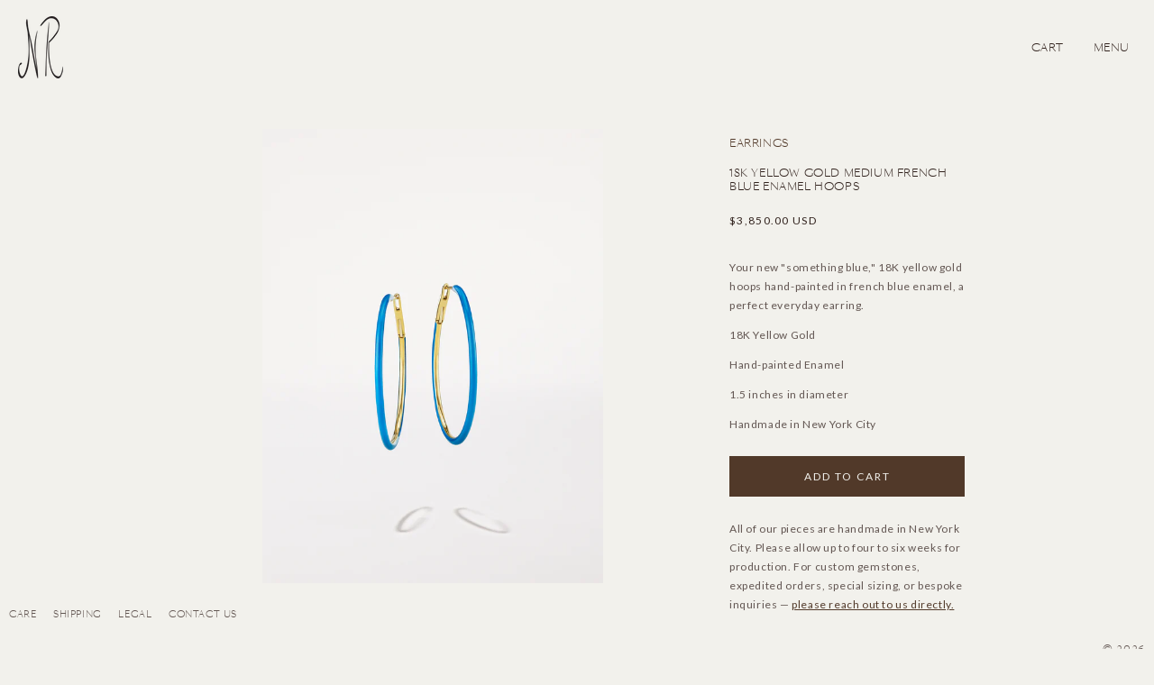

--- FILE ---
content_type: text/html; charset=utf-8
request_url: https://www.ninarunsdorf.com/products/18k-yellow-gold-medium-french-blue-enamel-hoops
body_size: 20323
content:
<!doctype html>
<html class="no-js" lang="en">
  <head>
    <meta charset="utf-8">
    <meta http-equiv="X-UA-Compatible" content="IE=edge">
    <meta name="viewport" content="width=device-width,initial-scale=1">
    <meta name="theme-color" content="">
    <link rel="canonical" href="https://www.ninarunsdorf.com/products/18k-yellow-gold-medium-french-blue-enamel-hoops">
    <link rel="preconnect" href="https://cdn.shopify.com" crossorigin>
<meta name="format-detection" content="telephone=no"><link rel="icon" type="image/png" href="//www.ninarunsdorf.com/cdn/shop/files/opengraph.jpg?crop=center&height=32&v=1657769405&width=32"><link rel="preconnect" href="https://fonts.shopifycdn.com" crossorigin><title>
      18K Yellow Gold Medium French Blue Enamel Hoops
 &ndash; Nina Runsdorf</title>

    
      <meta name="description" content="Your new &quot;something blue,&quot; 18K yellow gold hoops hand-painted in french blue enamel, a perfect everyday earring. 18K Yellow Gold Hand-painted Enamel 1.5 inches in diameter Handmade in New York City">
    

    

<meta property="og:site_name" content="Nina Runsdorf">
<meta property="og:url" content="https://www.ninarunsdorf.com/products/18k-yellow-gold-medium-french-blue-enamel-hoops">
<meta property="og:title" content="18K Yellow Gold Medium French Blue Enamel Hoops">
<meta property="og:type" content="product">
<meta property="og:description" content="Your new &quot;something blue,&quot; 18K yellow gold hoops hand-painted in french blue enamel, a perfect everyday earring. 18K Yellow Gold Hand-painted Enamel 1.5 inches in diameter Handmade in New York City"><meta property="og:image" content="http://www.ninarunsdorf.com/cdn/shop/files/18KYellowGoldMediumFrenchBlueEnamelHoopEarrings-grey.jpg?v=1683301353">
  <meta property="og:image:secure_url" content="https://www.ninarunsdorf.com/cdn/shop/files/18KYellowGoldMediumFrenchBlueEnamelHoopEarrings-grey.jpg?v=1683301353">
  <meta property="og:image:width" content="2249">
  <meta property="og:image:height" content="3000"><meta property="og:price:amount" content="3,850.00">
  <meta property="og:price:currency" content="USD"><meta name="twitter:card" content="summary_large_image">
<meta name="twitter:title" content="18K Yellow Gold Medium French Blue Enamel Hoops">
<meta name="twitter:description" content="Your new &quot;something blue,&quot; 18K yellow gold hoops hand-painted in french blue enamel, a perfect everyday earring. 18K Yellow Gold Hand-painted Enamel 1.5 inches in diameter Handmade in New York City">


    <script src="//www.ninarunsdorf.com/cdn/shop/t/56/assets/global.js?v=150895111811390581511768204259" defer="defer"></script>
    <script src="https://code.jquery.com/jquery-3.6.0.slim.min.js" integrity="sha256-u7e5khyithlIdTpu22PHhENmPcRdFiHRjhAuHcs05RI=" crossorigin="anonymous"></script>
    <script>window.performance && window.performance.mark && window.performance.mark('shopify.content_for_header.start');</script><meta id="shopify-digital-wallet" name="shopify-digital-wallet" content="/4599939106/digital_wallets/dialog">
<meta name="shopify-checkout-api-token" content="0ec686a079e1ed69facda17d094fe399">
<link rel="alternate" type="application/json+oembed" href="https://www.ninarunsdorf.com/products/18k-yellow-gold-medium-french-blue-enamel-hoops.oembed">
<script async="async" src="/checkouts/internal/preloads.js?locale=en-US"></script>
<link rel="preconnect" href="https://shop.app" crossorigin="anonymous">
<script async="async" src="https://shop.app/checkouts/internal/preloads.js?locale=en-US&shop_id=4599939106" crossorigin="anonymous"></script>
<script id="apple-pay-shop-capabilities" type="application/json">{"shopId":4599939106,"countryCode":"US","currencyCode":"USD","merchantCapabilities":["supports3DS"],"merchantId":"gid:\/\/shopify\/Shop\/4599939106","merchantName":"Nina Runsdorf","requiredBillingContactFields":["postalAddress","email","phone"],"requiredShippingContactFields":["postalAddress","email","phone"],"shippingType":"shipping","supportedNetworks":["visa","masterCard","amex","discover","elo","jcb"],"total":{"type":"pending","label":"Nina Runsdorf","amount":"1.00"},"shopifyPaymentsEnabled":true,"supportsSubscriptions":true}</script>
<script id="shopify-features" type="application/json">{"accessToken":"0ec686a079e1ed69facda17d094fe399","betas":["rich-media-storefront-analytics"],"domain":"www.ninarunsdorf.com","predictiveSearch":true,"shopId":4599939106,"locale":"en"}</script>
<script>var Shopify = Shopify || {};
Shopify.shop = "ninarunsdorf.myshopify.com";
Shopify.locale = "en";
Shopify.currency = {"active":"USD","rate":"1.0"};
Shopify.country = "US";
Shopify.theme = {"name":"nina-runsdorf-theme\/main","id":180243431458,"schema_name":"Colorblock","schema_version":"1.0.0","theme_store_id":null,"role":"main"};
Shopify.theme.handle = "null";
Shopify.theme.style = {"id":null,"handle":null};
Shopify.cdnHost = "www.ninarunsdorf.com/cdn";
Shopify.routes = Shopify.routes || {};
Shopify.routes.root = "/";</script>
<script type="module">!function(o){(o.Shopify=o.Shopify||{}).modules=!0}(window);</script>
<script>!function(o){function n(){var o=[];function n(){o.push(Array.prototype.slice.apply(arguments))}return n.q=o,n}var t=o.Shopify=o.Shopify||{};t.loadFeatures=n(),t.autoloadFeatures=n()}(window);</script>
<script>
  window.ShopifyPay = window.ShopifyPay || {};
  window.ShopifyPay.apiHost = "shop.app\/pay";
  window.ShopifyPay.redirectState = null;
</script>
<script id="shop-js-analytics" type="application/json">{"pageType":"product"}</script>
<script defer="defer" async type="module" src="//www.ninarunsdorf.com/cdn/shopifycloud/shop-js/modules/v2/client.init-shop-cart-sync_BApSsMSl.en.esm.js"></script>
<script defer="defer" async type="module" src="//www.ninarunsdorf.com/cdn/shopifycloud/shop-js/modules/v2/chunk.common_CBoos6YZ.esm.js"></script>
<script type="module">
  await import("//www.ninarunsdorf.com/cdn/shopifycloud/shop-js/modules/v2/client.init-shop-cart-sync_BApSsMSl.en.esm.js");
await import("//www.ninarunsdorf.com/cdn/shopifycloud/shop-js/modules/v2/chunk.common_CBoos6YZ.esm.js");

  window.Shopify.SignInWithShop?.initShopCartSync?.({"fedCMEnabled":true,"windoidEnabled":true});

</script>
<script>
  window.Shopify = window.Shopify || {};
  if (!window.Shopify.featureAssets) window.Shopify.featureAssets = {};
  window.Shopify.featureAssets['shop-js'] = {"shop-cart-sync":["modules/v2/client.shop-cart-sync_DJczDl9f.en.esm.js","modules/v2/chunk.common_CBoos6YZ.esm.js"],"init-fed-cm":["modules/v2/client.init-fed-cm_BzwGC0Wi.en.esm.js","modules/v2/chunk.common_CBoos6YZ.esm.js"],"init-windoid":["modules/v2/client.init-windoid_BS26ThXS.en.esm.js","modules/v2/chunk.common_CBoos6YZ.esm.js"],"init-shop-email-lookup-coordinator":["modules/v2/client.init-shop-email-lookup-coordinator_DFwWcvrS.en.esm.js","modules/v2/chunk.common_CBoos6YZ.esm.js"],"shop-cash-offers":["modules/v2/client.shop-cash-offers_DthCPNIO.en.esm.js","modules/v2/chunk.common_CBoos6YZ.esm.js","modules/v2/chunk.modal_Bu1hFZFC.esm.js"],"shop-button":["modules/v2/client.shop-button_D_JX508o.en.esm.js","modules/v2/chunk.common_CBoos6YZ.esm.js"],"shop-toast-manager":["modules/v2/client.shop-toast-manager_tEhgP2F9.en.esm.js","modules/v2/chunk.common_CBoos6YZ.esm.js"],"avatar":["modules/v2/client.avatar_BTnouDA3.en.esm.js"],"pay-button":["modules/v2/client.pay-button_BuNmcIr_.en.esm.js","modules/v2/chunk.common_CBoos6YZ.esm.js"],"init-shop-cart-sync":["modules/v2/client.init-shop-cart-sync_BApSsMSl.en.esm.js","modules/v2/chunk.common_CBoos6YZ.esm.js"],"shop-login-button":["modules/v2/client.shop-login-button_DwLgFT0K.en.esm.js","modules/v2/chunk.common_CBoos6YZ.esm.js","modules/v2/chunk.modal_Bu1hFZFC.esm.js"],"init-customer-accounts-sign-up":["modules/v2/client.init-customer-accounts-sign-up_TlVCiykN.en.esm.js","modules/v2/client.shop-login-button_DwLgFT0K.en.esm.js","modules/v2/chunk.common_CBoos6YZ.esm.js","modules/v2/chunk.modal_Bu1hFZFC.esm.js"],"init-shop-for-new-customer-accounts":["modules/v2/client.init-shop-for-new-customer-accounts_DrjXSI53.en.esm.js","modules/v2/client.shop-login-button_DwLgFT0K.en.esm.js","modules/v2/chunk.common_CBoos6YZ.esm.js","modules/v2/chunk.modal_Bu1hFZFC.esm.js"],"init-customer-accounts":["modules/v2/client.init-customer-accounts_C0Oh2ljF.en.esm.js","modules/v2/client.shop-login-button_DwLgFT0K.en.esm.js","modules/v2/chunk.common_CBoos6YZ.esm.js","modules/v2/chunk.modal_Bu1hFZFC.esm.js"],"shop-follow-button":["modules/v2/client.shop-follow-button_C5D3XtBb.en.esm.js","modules/v2/chunk.common_CBoos6YZ.esm.js","modules/v2/chunk.modal_Bu1hFZFC.esm.js"],"checkout-modal":["modules/v2/client.checkout-modal_8TC_1FUY.en.esm.js","modules/v2/chunk.common_CBoos6YZ.esm.js","modules/v2/chunk.modal_Bu1hFZFC.esm.js"],"lead-capture":["modules/v2/client.lead-capture_D-pmUjp9.en.esm.js","modules/v2/chunk.common_CBoos6YZ.esm.js","modules/v2/chunk.modal_Bu1hFZFC.esm.js"],"shop-login":["modules/v2/client.shop-login_BmtnoEUo.en.esm.js","modules/v2/chunk.common_CBoos6YZ.esm.js","modules/v2/chunk.modal_Bu1hFZFC.esm.js"],"payment-terms":["modules/v2/client.payment-terms_BHOWV7U_.en.esm.js","modules/v2/chunk.common_CBoos6YZ.esm.js","modules/v2/chunk.modal_Bu1hFZFC.esm.js"]};
</script>
<script>(function() {
  var isLoaded = false;
  function asyncLoad() {
    if (isLoaded) return;
    isLoaded = true;
    var urls = ["\/\/d1liekpayvooaz.cloudfront.net\/apps\/customizery\/customizery.js?shop=ninarunsdorf.myshopify.com","https:\/\/chimpstatic.com\/mcjs-connected\/js\/users\/0741a1488c74f2bdba7300eb7\/8ba20d829809a9da5c310e82b.js?shop=ninarunsdorf.myshopify.com","https:\/\/call-back.co\/app.bundle.js?shop=ninarunsdorf.myshopify.com","https:\/\/cdn.nfcube.com\/instafeed-a3445fd8a2fec0958631300e4c5ae8a9.js?shop=ninarunsdorf.myshopify.com"];
    for (var i = 0; i < urls.length; i++) {
      var s = document.createElement('script');
      s.type = 'text/javascript';
      s.async = true;
      s.src = urls[i];
      var x = document.getElementsByTagName('script')[0];
      x.parentNode.insertBefore(s, x);
    }
  };
  if(window.attachEvent) {
    window.attachEvent('onload', asyncLoad);
  } else {
    window.addEventListener('load', asyncLoad, false);
  }
})();</script>
<script id="__st">var __st={"a":4599939106,"offset":-18000,"reqid":"3ec77c21-32f0-4c14-9275-f913e2fa762e-1768934225","pageurl":"www.ninarunsdorf.com\/products\/18k-yellow-gold-medium-french-blue-enamel-hoops","u":"ae42217b8b1a","p":"product","rtyp":"product","rid":7188769701922};</script>
<script>window.ShopifyPaypalV4VisibilityTracking = true;</script>
<script id="captcha-bootstrap">!function(){'use strict';const t='contact',e='account',n='new_comment',o=[[t,t],['blogs',n],['comments',n],[t,'customer']],c=[[e,'customer_login'],[e,'guest_login'],[e,'recover_customer_password'],[e,'create_customer']],r=t=>t.map((([t,e])=>`form[action*='/${t}']:not([data-nocaptcha='true']) input[name='form_type'][value='${e}']`)).join(','),a=t=>()=>t?[...document.querySelectorAll(t)].map((t=>t.form)):[];function s(){const t=[...o],e=r(t);return a(e)}const i='password',u='form_key',d=['recaptcha-v3-token','g-recaptcha-response','h-captcha-response',i],f=()=>{try{return window.sessionStorage}catch{return}},m='__shopify_v',_=t=>t.elements[u];function p(t,e,n=!1){try{const o=window.sessionStorage,c=JSON.parse(o.getItem(e)),{data:r}=function(t){const{data:e,action:n}=t;return t[m]||n?{data:e,action:n}:{data:t,action:n}}(c);for(const[e,n]of Object.entries(r))t.elements[e]&&(t.elements[e].value=n);n&&o.removeItem(e)}catch(o){console.error('form repopulation failed',{error:o})}}const l='form_type',E='cptcha';function T(t){t.dataset[E]=!0}const w=window,h=w.document,L='Shopify',v='ce_forms',y='captcha';let A=!1;((t,e)=>{const n=(g='f06e6c50-85a8-45c8-87d0-21a2b65856fe',I='https://cdn.shopify.com/shopifycloud/storefront-forms-hcaptcha/ce_storefront_forms_captcha_hcaptcha.v1.5.2.iife.js',D={infoText:'Protected by hCaptcha',privacyText:'Privacy',termsText:'Terms'},(t,e,n)=>{const o=w[L][v],c=o.bindForm;if(c)return c(t,g,e,D).then(n);var r;o.q.push([[t,g,e,D],n]),r=I,A||(h.body.append(Object.assign(h.createElement('script'),{id:'captcha-provider',async:!0,src:r})),A=!0)});var g,I,D;w[L]=w[L]||{},w[L][v]=w[L][v]||{},w[L][v].q=[],w[L][y]=w[L][y]||{},w[L][y].protect=function(t,e){n(t,void 0,e),T(t)},Object.freeze(w[L][y]),function(t,e,n,w,h,L){const[v,y,A,g]=function(t,e,n){const i=e?o:[],u=t?c:[],d=[...i,...u],f=r(d),m=r(i),_=r(d.filter((([t,e])=>n.includes(e))));return[a(f),a(m),a(_),s()]}(w,h,L),I=t=>{const e=t.target;return e instanceof HTMLFormElement?e:e&&e.form},D=t=>v().includes(t);t.addEventListener('submit',(t=>{const e=I(t);if(!e)return;const n=D(e)&&!e.dataset.hcaptchaBound&&!e.dataset.recaptchaBound,o=_(e),c=g().includes(e)&&(!o||!o.value);(n||c)&&t.preventDefault(),c&&!n&&(function(t){try{if(!f())return;!function(t){const e=f();if(!e)return;const n=_(t);if(!n)return;const o=n.value;o&&e.removeItem(o)}(t);const e=Array.from(Array(32),(()=>Math.random().toString(36)[2])).join('');!function(t,e){_(t)||t.append(Object.assign(document.createElement('input'),{type:'hidden',name:u})),t.elements[u].value=e}(t,e),function(t,e){const n=f();if(!n)return;const o=[...t.querySelectorAll(`input[type='${i}']`)].map((({name:t})=>t)),c=[...d,...o],r={};for(const[a,s]of new FormData(t).entries())c.includes(a)||(r[a]=s);n.setItem(e,JSON.stringify({[m]:1,action:t.action,data:r}))}(t,e)}catch(e){console.error('failed to persist form',e)}}(e),e.submit())}));const S=(t,e)=>{t&&!t.dataset[E]&&(n(t,e.some((e=>e===t))),T(t))};for(const o of['focusin','change'])t.addEventListener(o,(t=>{const e=I(t);D(e)&&S(e,y())}));const B=e.get('form_key'),M=e.get(l),P=B&&M;t.addEventListener('DOMContentLoaded',(()=>{const t=y();if(P)for(const e of t)e.elements[l].value===M&&p(e,B);[...new Set([...A(),...v().filter((t=>'true'===t.dataset.shopifyCaptcha))])].forEach((e=>S(e,t)))}))}(h,new URLSearchParams(w.location.search),n,t,e,['guest_login'])})(!0,!0)}();</script>
<script integrity="sha256-4kQ18oKyAcykRKYeNunJcIwy7WH5gtpwJnB7kiuLZ1E=" data-source-attribution="shopify.loadfeatures" defer="defer" src="//www.ninarunsdorf.com/cdn/shopifycloud/storefront/assets/storefront/load_feature-a0a9edcb.js" crossorigin="anonymous"></script>
<script crossorigin="anonymous" defer="defer" src="//www.ninarunsdorf.com/cdn/shopifycloud/storefront/assets/shopify_pay/storefront-65b4c6d7.js?v=20250812"></script>
<script data-source-attribution="shopify.dynamic_checkout.dynamic.init">var Shopify=Shopify||{};Shopify.PaymentButton=Shopify.PaymentButton||{isStorefrontPortableWallets:!0,init:function(){window.Shopify.PaymentButton.init=function(){};var t=document.createElement("script");t.src="https://www.ninarunsdorf.com/cdn/shopifycloud/portable-wallets/latest/portable-wallets.en.js",t.type="module",document.head.appendChild(t)}};
</script>
<script data-source-attribution="shopify.dynamic_checkout.buyer_consent">
  function portableWalletsHideBuyerConsent(e){var t=document.getElementById("shopify-buyer-consent"),n=document.getElementById("shopify-subscription-policy-button");t&&n&&(t.classList.add("hidden"),t.setAttribute("aria-hidden","true"),n.removeEventListener("click",e))}function portableWalletsShowBuyerConsent(e){var t=document.getElementById("shopify-buyer-consent"),n=document.getElementById("shopify-subscription-policy-button");t&&n&&(t.classList.remove("hidden"),t.removeAttribute("aria-hidden"),n.addEventListener("click",e))}window.Shopify?.PaymentButton&&(window.Shopify.PaymentButton.hideBuyerConsent=portableWalletsHideBuyerConsent,window.Shopify.PaymentButton.showBuyerConsent=portableWalletsShowBuyerConsent);
</script>
<script data-source-attribution="shopify.dynamic_checkout.cart.bootstrap">document.addEventListener("DOMContentLoaded",(function(){function t(){return document.querySelector("shopify-accelerated-checkout-cart, shopify-accelerated-checkout")}if(t())Shopify.PaymentButton.init();else{new MutationObserver((function(e,n){t()&&(Shopify.PaymentButton.init(),n.disconnect())})).observe(document.body,{childList:!0,subtree:!0})}}));
</script>
<link id="shopify-accelerated-checkout-styles" rel="stylesheet" media="screen" href="https://www.ninarunsdorf.com/cdn/shopifycloud/portable-wallets/latest/accelerated-checkout-backwards-compat.css" crossorigin="anonymous">
<style id="shopify-accelerated-checkout-cart">
        #shopify-buyer-consent {
  margin-top: 1em;
  display: inline-block;
  width: 100%;
}

#shopify-buyer-consent.hidden {
  display: none;
}

#shopify-subscription-policy-button {
  background: none;
  border: none;
  padding: 0;
  text-decoration: underline;
  font-size: inherit;
  cursor: pointer;
}

#shopify-subscription-policy-button::before {
  box-shadow: none;
}

      </style>
<script id="sections-script" data-sections="product-recommendations,header,footer" defer="defer" src="//www.ninarunsdorf.com/cdn/shop/t/56/compiled_assets/scripts.js?v=19210"></script>
<script>window.performance && window.performance.mark && window.performance.mark('shopify.content_for_header.end');</script>


    <style data-shopify>
      @font-face {
  font-family: Lato;
  font-weight: 400;
  font-style: normal;
  font-display: swap;
  src: url("//www.ninarunsdorf.com/cdn/fonts/lato/lato_n4.c3b93d431f0091c8be23185e15c9d1fee1e971c5.woff2") format("woff2"),
       url("//www.ninarunsdorf.com/cdn/fonts/lato/lato_n4.d5c00c781efb195594fd2fd4ad04f7882949e327.woff") format("woff");
}

      @font-face {
  font-family: Lato;
  font-weight: 700;
  font-style: normal;
  font-display: swap;
  src: url("//www.ninarunsdorf.com/cdn/fonts/lato/lato_n7.900f219bc7337bc57a7a2151983f0a4a4d9d5dcf.woff2") format("woff2"),
       url("//www.ninarunsdorf.com/cdn/fonts/lato/lato_n7.a55c60751adcc35be7c4f8a0313f9698598612ee.woff") format("woff");
}

      @font-face {
  font-family: Lato;
  font-weight: 400;
  font-style: italic;
  font-display: swap;
  src: url("//www.ninarunsdorf.com/cdn/fonts/lato/lato_i4.09c847adc47c2fefc3368f2e241a3712168bc4b6.woff2") format("woff2"),
       url("//www.ninarunsdorf.com/cdn/fonts/lato/lato_i4.3c7d9eb6c1b0a2bf62d892c3ee4582b016d0f30c.woff") format("woff");
}

      @font-face {
  font-family: Lato;
  font-weight: 700;
  font-style: italic;
  font-display: swap;
  src: url("//www.ninarunsdorf.com/cdn/fonts/lato/lato_i7.16ba75868b37083a879b8dd9f2be44e067dfbf92.woff2") format("woff2"),
       url("//www.ninarunsdorf.com/cdn/fonts/lato/lato_i7.4c07c2b3b7e64ab516aa2f2081d2bb0366b9dce8.woff") format("woff");
}

      @font-face {
  font-family: Lato;
  font-weight: 400;
  font-style: normal;
  font-display: swap;
  src: url("//www.ninarunsdorf.com/cdn/fonts/lato/lato_n4.c3b93d431f0091c8be23185e15c9d1fee1e971c5.woff2") format("woff2"),
       url("//www.ninarunsdorf.com/cdn/fonts/lato/lato_n4.d5c00c781efb195594fd2fd4ad04f7882949e327.woff") format("woff");
}


      :root {
        --font-body-family: Lato, sans-serif;
        --font-body-style: normal;
        --font-body-weight: 400;
        --font-body-weight-bold: 700;

        --font-heading-family: Lato, sans-serif;
        --font-heading-style: normal;
        --font-heading-weight: 400;

        --font-body-scale: 1.0;
        --font-heading-scale: 1.0;

        --color-base-text: 49, 34, 29;
        --color-shadow: 49, 34, 29;
        --color-base-background-1: 242, 241, 236;
        --color-base-background-2: 242, 241, 236;
        --color-base-solid-button-labels: 242, 241, 236;
        --color-base-outline-button-labels: 49, 34, 29;
        --color-base-accent-1: 81, 57, 41;
        --color-base-accent-2: 49, 34, 29;
        --payment-terms-background-color: #f2f1ec;

        --gradient-base-background-1: #f2f1ec;
        --gradient-base-background-2: #f2f1ec;
        --gradient-base-accent-1: #513929;
        --gradient-base-accent-2: #31221d;

        --media-padding: px;
        --media-border-opacity: 0.1;
        --media-border-width: 0px;
        --media-radius: 0px;
        --media-shadow-opacity: 0.0;
        --media-shadow-horizontal-offset: 0px;
        --media-shadow-vertical-offset: 4px;
        --media-shadow-blur-radius: 5px;

        --page-width: 100rem;
        --page-width-margin: 0rem;

        --card-image-padding: 0.0rem;
        --card-corner-radius: 0.0rem;
        --card-text-alignment: left;
        --card-border-width: 0.0rem;
        --card-border-opacity: 0.1;
        --card-shadow-opacity: 0.0;
        --card-shadow-horizontal-offset: 0.0rem;
        --card-shadow-vertical-offset: 0.4rem;
        --card-shadow-blur-radius: 0.5rem;

        --badge-corner-radius: 1.6rem;

        --popup-border-width: 0px;
        --popup-border-opacity: 0.0;
        --popup-corner-radius: 0px;
        --popup-shadow-opacity: 0.0;
        --popup-shadow-horizontal-offset: -40px;
        --popup-shadow-vertical-offset: -40px;
        --popup-shadow-blur-radius: 0px;

        --drawer-border-width: 1px;
        --drawer-border-opacity: 0.1;
        --drawer-shadow-opacity: 0.0;
        --drawer-shadow-horizontal-offset: 0px;
        --drawer-shadow-vertical-offset: 4px;
        --drawer-shadow-blur-radius: 5px;

        --spacing-sections-desktop: 0px;
        --spacing-sections-mobile: 0px;

        --grid-desktop-vertical-spacing: 40px;
        --grid-desktop-horizontal-spacing: 40px;
        --grid-mobile-vertical-spacing: 20px;
        --grid-mobile-horizontal-spacing: 20px;

        --text-boxes-border-opacity: 0.1;
        --text-boxes-border-width: 0px;
        --text-boxes-radius: 0px;
        --text-boxes-shadow-opacity: 0.0;
        --text-boxes-shadow-horizontal-offset: 0px;
        --text-boxes-shadow-vertical-offset: 4px;
        --text-boxes-shadow-blur-radius: 5px;

        --buttons-radius: 0px;
        --buttons-radius-outset: 0px;
        --buttons-border-width: 0px;
        --buttons-border-opacity: 1.0;
        --buttons-shadow-opacity: 0.0;
        --buttons-shadow-horizontal-offset: 0px;
        --buttons-shadow-vertical-offset: 4px;
        --buttons-shadow-blur-radius: 5px;
        --buttons-border-offset: 0px;

        --inputs-radius: 0px;
        --inputs-border-width: 0px;
        --inputs-border-opacity: 0.0;
        --inputs-shadow-opacity: 0.0;
        --inputs-shadow-horizontal-offset: 0px;
        --inputs-margin-offset: 0px;
        --inputs-shadow-vertical-offset: 4px;
        --inputs-shadow-blur-radius: 5px;
        --inputs-radius-outset: 0px;

        --variant-pills-radius: 0px;
        --variant-pills-border-width: 1px;
        --variant-pills-border-opacity: 1.0;
        --variant-pills-shadow-opacity: 0.0;
        --variant-pills-shadow-horizontal-offset: 0px;
        --variant-pills-shadow-vertical-offset: 4px;
        --variant-pills-shadow-blur-radius: 5px;
      }

      *,
      *::before,
      *::after {
        box-sizing: inherit;
      }

      html {
        box-sizing: border-box;
        font-size: calc(var(--font-body-scale) * 62.5%);
        height: 100%;
      }

      body {
        display: grid;
        grid-template-rows: auto auto 1fr auto;
        grid-template-columns: 100%;
        min-height: 100%;
        margin: 0;
        font-size: 1.5rem;
        letter-spacing: 0.06rem;
        line-height: calc(1 + 0.8 / var(--font-body-scale));
        font-family: var(--font-body-family);
        font-style: var(--font-body-style);
        font-weight: var(--font-body-weight);
      }

      @media screen and (min-width: 750px) {
        body {
          font-size: 1.6rem;
        }
      }
    </style>

    <link href="//www.ninarunsdorf.com/cdn/shop/t/56/assets/base.css?v=126641566113305411391763639566" rel="stylesheet" type="text/css" media="all" />
<link rel="preload" as="font" href="//www.ninarunsdorf.com/cdn/fonts/lato/lato_n4.c3b93d431f0091c8be23185e15c9d1fee1e971c5.woff2" type="font/woff2" crossorigin><link rel="preload" as="font" href="//www.ninarunsdorf.com/cdn/fonts/lato/lato_n4.c3b93d431f0091c8be23185e15c9d1fee1e971c5.woff2" type="font/woff2" crossorigin><link rel="stylesheet" href="//www.ninarunsdorf.com/cdn/shop/t/56/assets/component-predictive-search.css?v=165644661289088488651763639568" media="print" onload="this.media='all'"><script>document.documentElement.className = document.documentElement.className.replace('no-js', 'js');
    if (Shopify.designMode) {
      document.documentElement.classList.add('shopify-design-mode');
    }
    </script>
    
  <link href="https://monorail-edge.shopifysvc.com" rel="dns-prefetch">
<script>(function(){if ("sendBeacon" in navigator && "performance" in window) {try {var session_token_from_headers = performance.getEntriesByType('navigation')[0].serverTiming.find(x => x.name == '_s').description;} catch {var session_token_from_headers = undefined;}var session_cookie_matches = document.cookie.match(/_shopify_s=([^;]*)/);var session_token_from_cookie = session_cookie_matches && session_cookie_matches.length === 2 ? session_cookie_matches[1] : "";var session_token = session_token_from_headers || session_token_from_cookie || "";function handle_abandonment_event(e) {var entries = performance.getEntries().filter(function(entry) {return /monorail-edge.shopifysvc.com/.test(entry.name);});if (!window.abandonment_tracked && entries.length === 0) {window.abandonment_tracked = true;var currentMs = Date.now();var navigation_start = performance.timing.navigationStart;var payload = {shop_id: 4599939106,url: window.location.href,navigation_start,duration: currentMs - navigation_start,session_token,page_type: "product"};window.navigator.sendBeacon("https://monorail-edge.shopifysvc.com/v1/produce", JSON.stringify({schema_id: "online_store_buyer_site_abandonment/1.1",payload: payload,metadata: {event_created_at_ms: currentMs,event_sent_at_ms: currentMs}}));}}window.addEventListener('pagehide', handle_abandonment_event);}}());</script>
<script id="web-pixels-manager-setup">(function e(e,d,r,n,o){if(void 0===o&&(o={}),!Boolean(null===(a=null===(i=window.Shopify)||void 0===i?void 0:i.analytics)||void 0===a?void 0:a.replayQueue)){var i,a;window.Shopify=window.Shopify||{};var t=window.Shopify;t.analytics=t.analytics||{};var s=t.analytics;s.replayQueue=[],s.publish=function(e,d,r){return s.replayQueue.push([e,d,r]),!0};try{self.performance.mark("wpm:start")}catch(e){}var l=function(){var e={modern:/Edge?\/(1{2}[4-9]|1[2-9]\d|[2-9]\d{2}|\d{4,})\.\d+(\.\d+|)|Firefox\/(1{2}[4-9]|1[2-9]\d|[2-9]\d{2}|\d{4,})\.\d+(\.\d+|)|Chrom(ium|e)\/(9{2}|\d{3,})\.\d+(\.\d+|)|(Maci|X1{2}).+ Version\/(15\.\d+|(1[6-9]|[2-9]\d|\d{3,})\.\d+)([,.]\d+|)( \(\w+\)|)( Mobile\/\w+|) Safari\/|Chrome.+OPR\/(9{2}|\d{3,})\.\d+\.\d+|(CPU[ +]OS|iPhone[ +]OS|CPU[ +]iPhone|CPU IPhone OS|CPU iPad OS)[ +]+(15[._]\d+|(1[6-9]|[2-9]\d|\d{3,})[._]\d+)([._]\d+|)|Android:?[ /-](13[3-9]|1[4-9]\d|[2-9]\d{2}|\d{4,})(\.\d+|)(\.\d+|)|Android.+Firefox\/(13[5-9]|1[4-9]\d|[2-9]\d{2}|\d{4,})\.\d+(\.\d+|)|Android.+Chrom(ium|e)\/(13[3-9]|1[4-9]\d|[2-9]\d{2}|\d{4,})\.\d+(\.\d+|)|SamsungBrowser\/([2-9]\d|\d{3,})\.\d+/,legacy:/Edge?\/(1[6-9]|[2-9]\d|\d{3,})\.\d+(\.\d+|)|Firefox\/(5[4-9]|[6-9]\d|\d{3,})\.\d+(\.\d+|)|Chrom(ium|e)\/(5[1-9]|[6-9]\d|\d{3,})\.\d+(\.\d+|)([\d.]+$|.*Safari\/(?![\d.]+ Edge\/[\d.]+$))|(Maci|X1{2}).+ Version\/(10\.\d+|(1[1-9]|[2-9]\d|\d{3,})\.\d+)([,.]\d+|)( \(\w+\)|)( Mobile\/\w+|) Safari\/|Chrome.+OPR\/(3[89]|[4-9]\d|\d{3,})\.\d+\.\d+|(CPU[ +]OS|iPhone[ +]OS|CPU[ +]iPhone|CPU IPhone OS|CPU iPad OS)[ +]+(10[._]\d+|(1[1-9]|[2-9]\d|\d{3,})[._]\d+)([._]\d+|)|Android:?[ /-](13[3-9]|1[4-9]\d|[2-9]\d{2}|\d{4,})(\.\d+|)(\.\d+|)|Mobile Safari.+OPR\/([89]\d|\d{3,})\.\d+\.\d+|Android.+Firefox\/(13[5-9]|1[4-9]\d|[2-9]\d{2}|\d{4,})\.\d+(\.\d+|)|Android.+Chrom(ium|e)\/(13[3-9]|1[4-9]\d|[2-9]\d{2}|\d{4,})\.\d+(\.\d+|)|Android.+(UC? ?Browser|UCWEB|U3)[ /]?(15\.([5-9]|\d{2,})|(1[6-9]|[2-9]\d|\d{3,})\.\d+)\.\d+|SamsungBrowser\/(5\.\d+|([6-9]|\d{2,})\.\d+)|Android.+MQ{2}Browser\/(14(\.(9|\d{2,})|)|(1[5-9]|[2-9]\d|\d{3,})(\.\d+|))(\.\d+|)|K[Aa][Ii]OS\/(3\.\d+|([4-9]|\d{2,})\.\d+)(\.\d+|)/},d=e.modern,r=e.legacy,n=navigator.userAgent;return n.match(d)?"modern":n.match(r)?"legacy":"unknown"}(),u="modern"===l?"modern":"legacy",c=(null!=n?n:{modern:"",legacy:""})[u],f=function(e){return[e.baseUrl,"/wpm","/b",e.hashVersion,"modern"===e.buildTarget?"m":"l",".js"].join("")}({baseUrl:d,hashVersion:r,buildTarget:u}),m=function(e){var d=e.version,r=e.bundleTarget,n=e.surface,o=e.pageUrl,i=e.monorailEndpoint;return{emit:function(e){var a=e.status,t=e.errorMsg,s=(new Date).getTime(),l=JSON.stringify({metadata:{event_sent_at_ms:s},events:[{schema_id:"web_pixels_manager_load/3.1",payload:{version:d,bundle_target:r,page_url:o,status:a,surface:n,error_msg:t},metadata:{event_created_at_ms:s}}]});if(!i)return console&&console.warn&&console.warn("[Web Pixels Manager] No Monorail endpoint provided, skipping logging."),!1;try{return self.navigator.sendBeacon.bind(self.navigator)(i,l)}catch(e){}var u=new XMLHttpRequest;try{return u.open("POST",i,!0),u.setRequestHeader("Content-Type","text/plain"),u.send(l),!0}catch(e){return console&&console.warn&&console.warn("[Web Pixels Manager] Got an unhandled error while logging to Monorail."),!1}}}}({version:r,bundleTarget:l,surface:e.surface,pageUrl:self.location.href,monorailEndpoint:e.monorailEndpoint});try{o.browserTarget=l,function(e){var d=e.src,r=e.async,n=void 0===r||r,o=e.onload,i=e.onerror,a=e.sri,t=e.scriptDataAttributes,s=void 0===t?{}:t,l=document.createElement("script"),u=document.querySelector("head"),c=document.querySelector("body");if(l.async=n,l.src=d,a&&(l.integrity=a,l.crossOrigin="anonymous"),s)for(var f in s)if(Object.prototype.hasOwnProperty.call(s,f))try{l.dataset[f]=s[f]}catch(e){}if(o&&l.addEventListener("load",o),i&&l.addEventListener("error",i),u)u.appendChild(l);else{if(!c)throw new Error("Did not find a head or body element to append the script");c.appendChild(l)}}({src:f,async:!0,onload:function(){if(!function(){var e,d;return Boolean(null===(d=null===(e=window.Shopify)||void 0===e?void 0:e.analytics)||void 0===d?void 0:d.initialized)}()){var d=window.webPixelsManager.init(e)||void 0;if(d){var r=window.Shopify.analytics;r.replayQueue.forEach((function(e){var r=e[0],n=e[1],o=e[2];d.publishCustomEvent(r,n,o)})),r.replayQueue=[],r.publish=d.publishCustomEvent,r.visitor=d.visitor,r.initialized=!0}}},onerror:function(){return m.emit({status:"failed",errorMsg:"".concat(f," has failed to load")})},sri:function(e){var d=/^sha384-[A-Za-z0-9+/=]+$/;return"string"==typeof e&&d.test(e)}(c)?c:"",scriptDataAttributes:o}),m.emit({status:"loading"})}catch(e){m.emit({status:"failed",errorMsg:(null==e?void 0:e.message)||"Unknown error"})}}})({shopId: 4599939106,storefrontBaseUrl: "https://www.ninarunsdorf.com",extensionsBaseUrl: "https://extensions.shopifycdn.com/cdn/shopifycloud/web-pixels-manager",monorailEndpoint: "https://monorail-edge.shopifysvc.com/unstable/produce_batch",surface: "storefront-renderer",enabledBetaFlags: ["2dca8a86"],webPixelsConfigList: [{"id":"81821730","eventPayloadVersion":"v1","runtimeContext":"LAX","scriptVersion":"1","type":"CUSTOM","privacyPurposes":["ANALYTICS"],"name":"Google Analytics tag (migrated)"},{"id":"shopify-app-pixel","configuration":"{}","eventPayloadVersion":"v1","runtimeContext":"STRICT","scriptVersion":"0450","apiClientId":"shopify-pixel","type":"APP","privacyPurposes":["ANALYTICS","MARKETING"]},{"id":"shopify-custom-pixel","eventPayloadVersion":"v1","runtimeContext":"LAX","scriptVersion":"0450","apiClientId":"shopify-pixel","type":"CUSTOM","privacyPurposes":["ANALYTICS","MARKETING"]}],isMerchantRequest: false,initData: {"shop":{"name":"Nina Runsdorf","paymentSettings":{"currencyCode":"USD"},"myshopifyDomain":"ninarunsdorf.myshopify.com","countryCode":"US","storefrontUrl":"https:\/\/www.ninarunsdorf.com"},"customer":null,"cart":null,"checkout":null,"productVariants":[{"price":{"amount":3850.0,"currencyCode":"USD"},"product":{"title":"18K Yellow Gold Medium French Blue Enamel Hoops","vendor":"Nina Runsdorf","id":"7188769701922","untranslatedTitle":"18K Yellow Gold Medium French Blue Enamel Hoops","url":"\/products\/18k-yellow-gold-medium-french-blue-enamel-hoops","type":"Earrings"},"id":"41053277814818","image":{"src":"\/\/www.ninarunsdorf.com\/cdn\/shop\/files\/18KYellowGoldMediumFrenchBlueEnamelHoopEarrings-grey.jpg?v=1683301353"},"sku":"NRE-4520","title":"Default Title","untranslatedTitle":"Default Title"}],"purchasingCompany":null},},"https://www.ninarunsdorf.com/cdn","fcfee988w5aeb613cpc8e4bc33m6693e112",{"modern":"","legacy":""},{"shopId":"4599939106","storefrontBaseUrl":"https:\/\/www.ninarunsdorf.com","extensionBaseUrl":"https:\/\/extensions.shopifycdn.com\/cdn\/shopifycloud\/web-pixels-manager","surface":"storefront-renderer","enabledBetaFlags":"[\"2dca8a86\"]","isMerchantRequest":"false","hashVersion":"fcfee988w5aeb613cpc8e4bc33m6693e112","publish":"custom","events":"[[\"page_viewed\",{}],[\"product_viewed\",{\"productVariant\":{\"price\":{\"amount\":3850.0,\"currencyCode\":\"USD\"},\"product\":{\"title\":\"18K Yellow Gold Medium French Blue Enamel Hoops\",\"vendor\":\"Nina Runsdorf\",\"id\":\"7188769701922\",\"untranslatedTitle\":\"18K Yellow Gold Medium French Blue Enamel Hoops\",\"url\":\"\/products\/18k-yellow-gold-medium-french-blue-enamel-hoops\",\"type\":\"Earrings\"},\"id\":\"41053277814818\",\"image\":{\"src\":\"\/\/www.ninarunsdorf.com\/cdn\/shop\/files\/18KYellowGoldMediumFrenchBlueEnamelHoopEarrings-grey.jpg?v=1683301353\"},\"sku\":\"NRE-4520\",\"title\":\"Default Title\",\"untranslatedTitle\":\"Default Title\"}}]]"});</script><script>
  window.ShopifyAnalytics = window.ShopifyAnalytics || {};
  window.ShopifyAnalytics.meta = window.ShopifyAnalytics.meta || {};
  window.ShopifyAnalytics.meta.currency = 'USD';
  var meta = {"product":{"id":7188769701922,"gid":"gid:\/\/shopify\/Product\/7188769701922","vendor":"Nina Runsdorf","type":"Earrings","handle":"18k-yellow-gold-medium-french-blue-enamel-hoops","variants":[{"id":41053277814818,"price":385000,"name":"18K Yellow Gold Medium French Blue Enamel Hoops","public_title":null,"sku":"NRE-4520"}],"remote":false},"page":{"pageType":"product","resourceType":"product","resourceId":7188769701922,"requestId":"3ec77c21-32f0-4c14-9275-f913e2fa762e-1768934225"}};
  for (var attr in meta) {
    window.ShopifyAnalytics.meta[attr] = meta[attr];
  }
</script>
<script class="analytics">
  (function () {
    var customDocumentWrite = function(content) {
      var jquery = null;

      if (window.jQuery) {
        jquery = window.jQuery;
      } else if (window.Checkout && window.Checkout.$) {
        jquery = window.Checkout.$;
      }

      if (jquery) {
        jquery('body').append(content);
      }
    };

    var hasLoggedConversion = function(token) {
      if (token) {
        return document.cookie.indexOf('loggedConversion=' + token) !== -1;
      }
      return false;
    }

    var setCookieIfConversion = function(token) {
      if (token) {
        var twoMonthsFromNow = new Date(Date.now());
        twoMonthsFromNow.setMonth(twoMonthsFromNow.getMonth() + 2);

        document.cookie = 'loggedConversion=' + token + '; expires=' + twoMonthsFromNow;
      }
    }

    var trekkie = window.ShopifyAnalytics.lib = window.trekkie = window.trekkie || [];
    if (trekkie.integrations) {
      return;
    }
    trekkie.methods = [
      'identify',
      'page',
      'ready',
      'track',
      'trackForm',
      'trackLink'
    ];
    trekkie.factory = function(method) {
      return function() {
        var args = Array.prototype.slice.call(arguments);
        args.unshift(method);
        trekkie.push(args);
        return trekkie;
      };
    };
    for (var i = 0; i < trekkie.methods.length; i++) {
      var key = trekkie.methods[i];
      trekkie[key] = trekkie.factory(key);
    }
    trekkie.load = function(config) {
      trekkie.config = config || {};
      trekkie.config.initialDocumentCookie = document.cookie;
      var first = document.getElementsByTagName('script')[0];
      var script = document.createElement('script');
      script.type = 'text/javascript';
      script.onerror = function(e) {
        var scriptFallback = document.createElement('script');
        scriptFallback.type = 'text/javascript';
        scriptFallback.onerror = function(error) {
                var Monorail = {
      produce: function produce(monorailDomain, schemaId, payload) {
        var currentMs = new Date().getTime();
        var event = {
          schema_id: schemaId,
          payload: payload,
          metadata: {
            event_created_at_ms: currentMs,
            event_sent_at_ms: currentMs
          }
        };
        return Monorail.sendRequest("https://" + monorailDomain + "/v1/produce", JSON.stringify(event));
      },
      sendRequest: function sendRequest(endpointUrl, payload) {
        // Try the sendBeacon API
        if (window && window.navigator && typeof window.navigator.sendBeacon === 'function' && typeof window.Blob === 'function' && !Monorail.isIos12()) {
          var blobData = new window.Blob([payload], {
            type: 'text/plain'
          });

          if (window.navigator.sendBeacon(endpointUrl, blobData)) {
            return true;
          } // sendBeacon was not successful

        } // XHR beacon

        var xhr = new XMLHttpRequest();

        try {
          xhr.open('POST', endpointUrl);
          xhr.setRequestHeader('Content-Type', 'text/plain');
          xhr.send(payload);
        } catch (e) {
          console.log(e);
        }

        return false;
      },
      isIos12: function isIos12() {
        return window.navigator.userAgent.lastIndexOf('iPhone; CPU iPhone OS 12_') !== -1 || window.navigator.userAgent.lastIndexOf('iPad; CPU OS 12_') !== -1;
      }
    };
    Monorail.produce('monorail-edge.shopifysvc.com',
      'trekkie_storefront_load_errors/1.1',
      {shop_id: 4599939106,
      theme_id: 180243431458,
      app_name: "storefront",
      context_url: window.location.href,
      source_url: "//www.ninarunsdorf.com/cdn/s/trekkie.storefront.cd680fe47e6c39ca5d5df5f0a32d569bc48c0f27.min.js"});

        };
        scriptFallback.async = true;
        scriptFallback.src = '//www.ninarunsdorf.com/cdn/s/trekkie.storefront.cd680fe47e6c39ca5d5df5f0a32d569bc48c0f27.min.js';
        first.parentNode.insertBefore(scriptFallback, first);
      };
      script.async = true;
      script.src = '//www.ninarunsdorf.com/cdn/s/trekkie.storefront.cd680fe47e6c39ca5d5df5f0a32d569bc48c0f27.min.js';
      first.parentNode.insertBefore(script, first);
    };
    trekkie.load(
      {"Trekkie":{"appName":"storefront","development":false,"defaultAttributes":{"shopId":4599939106,"isMerchantRequest":null,"themeId":180243431458,"themeCityHash":"2300949168973263826","contentLanguage":"en","currency":"USD","eventMetadataId":"b4ba4d8e-6bac-415f-868d-27a0ef337b3a"},"isServerSideCookieWritingEnabled":true,"monorailRegion":"shop_domain","enabledBetaFlags":["65f19447"]},"Session Attribution":{},"S2S":{"facebookCapiEnabled":false,"source":"trekkie-storefront-renderer","apiClientId":580111}}
    );

    var loaded = false;
    trekkie.ready(function() {
      if (loaded) return;
      loaded = true;

      window.ShopifyAnalytics.lib = window.trekkie;

      var originalDocumentWrite = document.write;
      document.write = customDocumentWrite;
      try { window.ShopifyAnalytics.merchantGoogleAnalytics.call(this); } catch(error) {};
      document.write = originalDocumentWrite;

      window.ShopifyAnalytics.lib.page(null,{"pageType":"product","resourceType":"product","resourceId":7188769701922,"requestId":"3ec77c21-32f0-4c14-9275-f913e2fa762e-1768934225","shopifyEmitted":true});

      var match = window.location.pathname.match(/checkouts\/(.+)\/(thank_you|post_purchase)/)
      var token = match? match[1]: undefined;
      if (!hasLoggedConversion(token)) {
        setCookieIfConversion(token);
        window.ShopifyAnalytics.lib.track("Viewed Product",{"currency":"USD","variantId":41053277814818,"productId":7188769701922,"productGid":"gid:\/\/shopify\/Product\/7188769701922","name":"18K Yellow Gold Medium French Blue Enamel Hoops","price":"3850.00","sku":"NRE-4520","brand":"Nina Runsdorf","variant":null,"category":"Earrings","nonInteraction":true,"remote":false},undefined,undefined,{"shopifyEmitted":true});
      window.ShopifyAnalytics.lib.track("monorail:\/\/trekkie_storefront_viewed_product\/1.1",{"currency":"USD","variantId":41053277814818,"productId":7188769701922,"productGid":"gid:\/\/shopify\/Product\/7188769701922","name":"18K Yellow Gold Medium French Blue Enamel Hoops","price":"3850.00","sku":"NRE-4520","brand":"Nina Runsdorf","variant":null,"category":"Earrings","nonInteraction":true,"remote":false,"referer":"https:\/\/www.ninarunsdorf.com\/products\/18k-yellow-gold-medium-french-blue-enamel-hoops"});
      }
    });


        var eventsListenerScript = document.createElement('script');
        eventsListenerScript.async = true;
        eventsListenerScript.src = "//www.ninarunsdorf.com/cdn/shopifycloud/storefront/assets/shop_events_listener-3da45d37.js";
        document.getElementsByTagName('head')[0].appendChild(eventsListenerScript);

})();</script>
  <script>
  if (!window.ga || (window.ga && typeof window.ga !== 'function')) {
    window.ga = function ga() {
      (window.ga.q = window.ga.q || []).push(arguments);
      if (window.Shopify && window.Shopify.analytics && typeof window.Shopify.analytics.publish === 'function') {
        window.Shopify.analytics.publish("ga_stub_called", {}, {sendTo: "google_osp_migration"});
      }
      console.error("Shopify's Google Analytics stub called with:", Array.from(arguments), "\nSee https://help.shopify.com/manual/promoting-marketing/pixels/pixel-migration#google for more information.");
    };
    if (window.Shopify && window.Shopify.analytics && typeof window.Shopify.analytics.publish === 'function') {
      window.Shopify.analytics.publish("ga_stub_initialized", {}, {sendTo: "google_osp_migration"});
    }
  }
</script>
<script
  defer
  src="https://www.ninarunsdorf.com/cdn/shopifycloud/perf-kit/shopify-perf-kit-3.0.4.min.js"
  data-application="storefront-renderer"
  data-shop-id="4599939106"
  data-render-region="gcp-us-central1"
  data-page-type="product"
  data-theme-instance-id="180243431458"
  data-theme-name="Colorblock"
  data-theme-version="1.0.0"
  data-monorail-region="shop_domain"
  data-resource-timing-sampling-rate="10"
  data-shs="true"
  data-shs-beacon="true"
  data-shs-export-with-fetch="true"
  data-shs-logs-sample-rate="1"
  data-shs-beacon-endpoint="https://www.ninarunsdorf.com/api/collect"
></script>
</head>
<style>

 body.index #shopify-section-header
 ,body.index #shopify-section-footer{
  //filter:invert(1);
   //font-weight:bolder !important;
  }
  body.index .footer-block__details-content .list-menu__item--link{
   // font-weight:bold;
  }
  </style>
  <body class="product  archive-collection">
    <a class="skip-to-content-link button visually-hidden" href="#MainContent">
      Skip to content
    </a>

    <div id="shopify-section-announcement-bar" class="shopify-section">
</div>
    <div id="shopify-section-header" class="shopify-section section-header"><link rel="stylesheet" href="//www.ninarunsdorf.com/cdn/shop/t/56/assets/component-list-menu.css?v=151968516119678728991763639563" media="print" onload="this.media='all'">
<link rel="stylesheet" href="//www.ninarunsdorf.com/cdn/shop/t/56/assets/component-search.css?v=96455689198851321781763639567" media="print" onload="this.media='all'">
<link rel="stylesheet" href="//www.ninarunsdorf.com/cdn/shop/t/56/assets/component-menu-drawer.css?v=65011517392019066741763639566" media="print" onload="this.media='all'">
<link rel="stylesheet" href="//www.ninarunsdorf.com/cdn/shop/t/56/assets/component-cart-notification.css?v=119852831333870967341763639569" media="print" onload="this.media='all'">
<link rel="stylesheet" href="//www.ninarunsdorf.com/cdn/shop/t/56/assets/component-cart-items.css?v=23917223812499722491763639569" media="print" onload="this.media='all'"><link rel="stylesheet" href="//www.ninarunsdorf.com/cdn/shop/t/56/assets/component-price.css?v=112673864592427438181763639569" media="print" onload="this.media='all'">
  <link rel="stylesheet" href="//www.ninarunsdorf.com/cdn/shop/t/56/assets/component-loading-overlay.css?v=167310470843593579841763639565" media="print" onload="this.media='all'"><noscript><link href="//www.ninarunsdorf.com/cdn/shop/t/56/assets/component-list-menu.css?v=151968516119678728991763639563" rel="stylesheet" type="text/css" media="all" /></noscript>
<noscript><link href="//www.ninarunsdorf.com/cdn/shop/t/56/assets/component-search.css?v=96455689198851321781763639567" rel="stylesheet" type="text/css" media="all" /></noscript>
<noscript><link href="//www.ninarunsdorf.com/cdn/shop/t/56/assets/component-menu-drawer.css?v=65011517392019066741763639566" rel="stylesheet" type="text/css" media="all" /></noscript>
<noscript><link href="//www.ninarunsdorf.com/cdn/shop/t/56/assets/component-cart-notification.css?v=119852831333870967341763639569" rel="stylesheet" type="text/css" media="all" /></noscript>
<noscript><link href="//www.ninarunsdorf.com/cdn/shop/t/56/assets/component-cart-items.css?v=23917223812499722491763639569" rel="stylesheet" type="text/css" media="all" /></noscript><style data-shopify>.menu-drawer-container {
    display: flex;
  }

  .list-menu {
    list-style: none;
    padding: 0;
    margin: 0;
  }

  .list-menu--inline {
    display: inline-flex;
    flex-wrap: wrap;
  }

  summary.list-menu__item {
    padding-right: 2.7rem;
  }

 .list-menu__item {
    display: flex;
    align-items: flex-end;
    line-height: calc(1 + 0.3 / var(--font-body-scale));
    justify-content: flex-end;
}
  .list-menu__item--link {
    text-decoration: none;
    padding-bottom: 1rem;
    padding-top: 1rem;
    line-height: calc(1 + 0.8 / var(--font-body-scale));
  }

  @media screen and (min-width: 750px) {
    .list-menu__item--link {
      padding-bottom: 0.5rem;
      padding-top: 0.5rem;
    }
  }


  .section-header {
    margin-bottom: 0px;
  }

  @media screen and (min-width: 750px) {
    .section-header {
      margin-bottom: 0px;
    }
  }</style><script src="//www.ninarunsdorf.com/cdn/shop/t/56/assets/details-disclosure.js?v=153497636716254413831763639570" defer="defer"></script>
<script src="//www.ninarunsdorf.com/cdn/shop/t/56/assets/details-modal.js?v=4511761896672669691763639566" defer="defer"></script>
<script src="//www.ninarunsdorf.com/cdn/shop/t/56/assets/cart-notification.js?v=146771965050272264641763639566" defer="defer"></script>

<svg xmlns="http://www.w3.org/2000/svg" class="hidden">
  <symbol id="icon-search" viewbox="0 0 18 19" fill="none">
    <path fill-rule="evenodd" clip-rule="evenodd" d="M11.03 11.68A5.784 5.784 0 112.85 3.5a5.784 5.784 0 018.18 8.18zm.26 1.12a6.78 6.78 0 11.72-.7l5.4 5.4a.5.5 0 11-.71.7l-5.41-5.4z" fill="currentColor"/>
  </symbol>

  <symbol id="icon-close" class="icon icon-close" fill="none" viewBox="0 0 18 17">
    <path d="M.865 15.978a.5.5 0 00.707.707l7.433-7.431 7.579 7.282a.501.501 0 00.846-.37.5.5 0 00-.153-.351L9.712 8.546l7.417-7.416a.5.5 0 10-.707-.708L8.991 7.853 1.413.573a.5.5 0 10-.693.72l7.563 7.268-7.418 7.417z" fill="currentColor">
  </symbol>
</svg>
<div class="header-wrapper">
  <header class="header header--middle-left  header--has-menu"><header-drawer data-breakpoint="tablet">
        <details id="Details-menu-drawer-container" class="menu-drawer-container">
          <summary class="header__icon header__icon--menu header__icon--summary link focus-inset" aria-label="Menu">
            <span>
              <span xmlns="http://www.w3.org/2000/svg" aria-hidden="true" focusable="false" role="presentation" class="icon icon-hamburger">
 MENU
</span>
<script type="text/javascript">
  
  $(".icon-hamburger").mouseenter(function() { $(this).click() });

  
  
  
  
</script>
              <svg xmlns="http://www.w3.org/2000/svg" aria-hidden="true" focusable="false" role="presentation" class="icon icon-close" fill="none" viewBox="0 0 18 17">
  <path d="M.865 15.978a.5.5 0 00.707.707l7.433-7.431 7.579 7.282a.501.501 0 00.846-.37.5.5 0 00-.153-.351L9.712 8.546l7.417-7.416a.5.5 0 10-.707-.708L8.991 7.853 1.413.573a.5.5 0 10-.693.72l7.563 7.268-7.418 7.417z" fill="currentColor">
</svg>

            </span>
          </summary>
          <div id="menu-drawer" class="gradient menu-drawer motion-reduce" tabindex="-1">
            <div class="menu-drawer__inner-container">
              <div class="menu-drawer__navigation-container">
              <ul class="menu">
                
                <li class="menu-link   dropdown-parent">
                  <a href="/pages/collections">Collections </a>
                
                  
                    <ul class="menu dropdown-child">
                      
                        <li class="menu-link">
                          <a href="/collections/all-that-is">All That Is</a>
                
                          
                        </li>
                      
                        <li class="menu-link">
                          <a href="/collections/archive-collection-sterling-silver">Archive</a>
                
                          
                        </li>
                      
                        <li class="menu-link">
                          <a href="/collections/everyday-diamonds">Diamonds</a>
                
                          
                        </li>
                      
                        <li class="menu-link">
                          <a href="/collections/flip">Flip</a>
                
                          
                        </li>
                      
                        <li class="menu-link">
                          <a href="/collections/high-jewelry-new">High Jewelry</a>
                
                          
                        </li>
                      
                        <li class="menu-link">
                          <a href="/collections/wood-lete-de-la-mer">Wood</a>
                
                          
                        </li>
                      
                    </ul>
                  
                </li>
                
                <li class="menu-link   dropdown-parent">
                  <a href="/pages/categories">Categories </a>
                
                  
                    <ul class="menu dropdown-child">
                      
                        <li class="menu-link">
                          <a href="/collections/rings">Rings</a>
                
                          
                        </li>
                      
                        <li class="menu-link">
                          <a href="/collections/earrings">Earrings</a>
                
                          
                        </li>
                      
                        <li class="menu-link">
                          <a href="/collections/necklaces">Necklaces</a>
                
                          
                        </li>
                      
                        <li class="menu-link">
                          <a href="/collections/bracelets">Bracelets</a>
                
                          
                        </li>
                      
                    </ul>
                  
                </li>
                
                <li class="menu-link   dropdown-parent">
                  <a href="/pages/the-designer">About The Brand </a>
                
                  
                    <ul class="menu dropdown-child">
                      
                        <li class="menu-link">
                          <a href="/pages/the-designer">The Designer</a>
                
                          
                        </li>
                      
                        <li class="menu-link">
                          <a href="/pages/stores">Stockists</a>
                
                          
                        </li>
                      
                        <li class="menu-link">
                          <a href="/blogs/journal">Journal</a>
                
                          
                        </li>
                      
                    </ul>
                  
                </li>
                
                <li class="menu-link   ">
                  <a href="/pages/contact">Contact Us </a>
                
                  
                </li>
                
                </ul>

                <div class="menu-drawer__utility-links"><a href="/account/login" class="menu-drawer__account link focus-inset h5">Log in</a><a href="/cart" class="header__icon header__icon--cart link focus-inset" id="cart-icon-bubble">
       CART
      
      </a>
      
                  <ul class="list list-social list-unstyled" role="list"></ul>
                </div>
              </div>
            </div>
          </div>
        </details>
      </header-drawer><a href="/" class="header__heading-link link link--text focus-inset"><img srcset="//www.ninarunsdorf.com/cdn/shop/files/Asset_1_300x_acf54432-5704-4f18-9414-38f02ad24bbe.png?v=1737753508&width=50 1x, //www.ninarunsdorf.com/cdn/shop/files/Asset_1_300x_acf54432-5704-4f18-9414-38f02ad24bbe.png?v=1737753508&width=100 2x"
              src="//www.ninarunsdorf.com/cdn/shop/files/Asset_1_300x_acf54432-5704-4f18-9414-38f02ad24bbe.png?v=1737753508&width=50"
              loading="lazy"
              class="header__heading-logo"
              width="2984"
              height="4121"
              alt="Nina Runsdorf"
            ></a><nav class="header__inline-menu">
          <ul class="list-menu list-menu--inline" role="list"><li><header-menu>
                    <details id="Details-HeaderMenu-1">
                      <summary class="header__menu-item list-menu__item link focus-inset">
                        <span>Collections</span>
                        <svg aria-hidden="true" focusable="false" role="presentation" class="icon icon-caret" viewBox="0 0 10 6">
  <path fill-rule="evenodd" clip-rule="evenodd" d="M9.354.646a.5.5 0 00-.708 0L5 4.293 1.354.646a.5.5 0 00-.708.708l4 4a.5.5 0 00.708 0l4-4a.5.5 0 000-.708z" fill="currentColor">
</svg>

                      </summary>
                      <ul id="HeaderMenu-MenuList-1" class="header__submenu list-menu list-menu--disclosure gradient caption-large motion-reduce global-settings-popup" role="list" tabindex="-1"><li><a href="/collections/all-that-is" class="header__menu-item list-menu__item link link--text focus-inset caption-large">
                                All That Is
                              </a></li><li><a href="/collections/archive-collection-sterling-silver" class="header__menu-item list-menu__item link link--text focus-inset caption-large">
                                Archive
                              </a></li><li><a href="/collections/everyday-diamonds" class="header__menu-item list-menu__item link link--text focus-inset caption-large">
                                Diamonds
                              </a></li><li><a href="/collections/flip" class="header__menu-item list-menu__item link link--text focus-inset caption-large">
                                Flip
                              </a></li><li><a href="/collections/high-jewelry-new" class="header__menu-item list-menu__item link link--text focus-inset caption-large">
                                High Jewelry
                              </a></li><li><a href="/collections/wood-lete-de-la-mer" class="header__menu-item list-menu__item link link--text focus-inset caption-large">
                                Wood
                              </a></li></ul>
                    </details>
                  </header-menu></li><li><header-menu>
                    <details id="Details-HeaderMenu-2">
                      <summary class="header__menu-item list-menu__item link focus-inset">
                        <span>Categories</span>
                        <svg aria-hidden="true" focusable="false" role="presentation" class="icon icon-caret" viewBox="0 0 10 6">
  <path fill-rule="evenodd" clip-rule="evenodd" d="M9.354.646a.5.5 0 00-.708 0L5 4.293 1.354.646a.5.5 0 00-.708.708l4 4a.5.5 0 00.708 0l4-4a.5.5 0 000-.708z" fill="currentColor">
</svg>

                      </summary>
                      <ul id="HeaderMenu-MenuList-2" class="header__submenu list-menu list-menu--disclosure gradient caption-large motion-reduce global-settings-popup" role="list" tabindex="-1"><li><a href="/collections/rings" class="header__menu-item list-menu__item link link--text focus-inset caption-large">
                                Rings
                              </a></li><li><a href="/collections/earrings" class="header__menu-item list-menu__item link link--text focus-inset caption-large">
                                Earrings
                              </a></li><li><a href="/collections/necklaces" class="header__menu-item list-menu__item link link--text focus-inset caption-large">
                                Necklaces
                              </a></li><li><a href="/collections/bracelets" class="header__menu-item list-menu__item link link--text focus-inset caption-large">
                                Bracelets
                              </a></li></ul>
                    </details>
                  </header-menu></li><li><header-menu>
                    <details id="Details-HeaderMenu-3">
                      <summary class="header__menu-item list-menu__item link focus-inset">
                        <span>About The Brand</span>
                        <svg aria-hidden="true" focusable="false" role="presentation" class="icon icon-caret" viewBox="0 0 10 6">
  <path fill-rule="evenodd" clip-rule="evenodd" d="M9.354.646a.5.5 0 00-.708 0L5 4.293 1.354.646a.5.5 0 00-.708.708l4 4a.5.5 0 00.708 0l4-4a.5.5 0 000-.708z" fill="currentColor">
</svg>

                      </summary>
                      <ul id="HeaderMenu-MenuList-3" class="header__submenu list-menu list-menu--disclosure gradient caption-large motion-reduce global-settings-popup" role="list" tabindex="-1"><li><a href="/pages/the-designer" class="header__menu-item list-menu__item link link--text focus-inset caption-large">
                                The Designer
                              </a></li><li><a href="/pages/stores" class="header__menu-item list-menu__item link link--text focus-inset caption-large">
                                Stockists
                              </a></li><li><a href="/blogs/journal" class="header__menu-item list-menu__item link link--text focus-inset caption-large">
                                Journal
                              </a></li></ul>
                    </details>
                  </header-menu></li><li><a href="/pages/contact" class="header__menu-item header__menu-item list-menu__item link link--text focus-inset">
                    <span>Contact Us</span>
                  </a></li></ul>
        </nav><div class="header__icons">

        
      <a href="/cart" class="header__icon header__icon--cart link focus-inset" id="cart-icon-bubble"><span class="icon icon-cart-empty" aria-hidden="true" focusable="false" role="presentation">CART
 </span>
<span class="visually-hidden">Cart</span></a>
    </div>
  </header>
          
    
<script type="text/javascript">
$(document).ready(function() {

  




  $(document).ready(function() {
  // Check if the device is mobile
  var isMobile = /Android|webOS|iPhone|iPad|iPod|BlackBerry|IEMobile|Opera Mini/i.test(navigator.userAgent);
  
  // Add/remove the class on hover or click depending on the device
  if (isMobile) {

    
    $('.dropdown-parent>a').click(function(e) {
       e.preventDefault();
   
      
      
      if ($(this).parent().hasClass('hovered')){
        window.location.href =  $(this).attr('href');
        
      }else{
          $(this).parent().toggleClass('hovered');
      }
      
      
    });

    
  } else {
    $('.dropdown-parent').hover(function() {
      $(this).addClass('hovered');
    }, function() {
      $(this).addCLass('hovered');
    });
  }
  
  // Remove the class on click of .icon-close
  $('.icon-close').click(function() {
    $('.dropdown-parent').removeClass('hovered');
  });
});

  

});
          
</script>
          
</div>

<cart-notification>
  <div class="cart-notification-wrapper ">
    <div id="cart-notification" class="cart-notification focus-inset color-background-1 gradient" aria-modal="true" aria-label="Item added to your cart" role="dialog" tabindex="-1">
      <div class="cart-notification__header">
        <h2 class="cart-notification__heading caption-large text-body"><svg class="icon icon-checkmark color-foreground-text" aria-hidden="true" focusable="false" xmlns="http://www.w3.org/2000/svg" viewBox="0 0 12 9" fill="none">
  <path fill-rule="evenodd" clip-rule="evenodd" d="M11.35.643a.5.5 0 01.006.707l-6.77 6.886a.5.5 0 01-.719-.006L.638 4.845a.5.5 0 11.724-.69l2.872 3.011 6.41-6.517a.5.5 0 01.707-.006h-.001z" fill="currentColor"/>
</svg>
Item added to your cart</h2>
        <button type="button" class="cart-notification__close modal__close-button link link--text focus-inset" aria-label="Close">
          <svg class="icon icon-close" aria-hidden="true" focusable="false"><use href="#icon-close"></svg>
        </button>
      </div>
      <div id="cart-notification-product" class="cart-notification-product"></div>
      <div class="cart-notification__links">
        <a href="/cart" id="cart-notification-button" class="button button--secondary button--full-width"></a>
        <form action="/cart" method="post" id="cart-notification-form">
          <button class="button button--primary button--full-width" name="checkout">Check out</button>
        </form>
        <button type="button" class="link button-label">Continue shopping</button>
      </div>
    </div>
  </div>
</cart-notification>
<style data-shopify>
  .cart-notification {
     display: none;
  }
</style>


<script type="application/ld+json">
  {
    "@context": "http://schema.org",
    "@type": "Organization",
    "name": "Nina Runsdorf",
    
      "logo": "https:\/\/www.ninarunsdorf.com\/cdn\/shop\/files\/Asset_1_300x_acf54432-5704-4f18-9414-38f02ad24bbe.png?v=1737753508\u0026width=2984",
    
    "sameAs": [
      "",
      "",
      "",
      "",
      "",
      "",
      "",
      "",
      ""
    ],
    "url": "https:\/\/www.ninarunsdorf.com"
  }
</script>
</div>
    
    <main id="MainContent" class="content-for-layout focus-none" role="main" tabindex="-1">
      <section id="shopify-section-template--25188851712034__main" class="shopify-section section"><section id="MainProduct-template--25188851712034__main" class="page-width section-template--25188851712034__main-padding" data-section="template--25188851712034__main">
  <link href="//www.ninarunsdorf.com/cdn/shop/t/56/assets/section-main-product.css?v=60993256971541918221763639568" rel="stylesheet" type="text/css" media="all" />
  <link href="//www.ninarunsdorf.com/cdn/shop/t/56/assets/component-accordion.css?v=180964204318874863811763639568" rel="stylesheet" type="text/css" media="all" />
  <link href="//www.ninarunsdorf.com/cdn/shop/t/56/assets/component-price.css?v=112673864592427438181763639569" rel="stylesheet" type="text/css" media="all" />
  <link href="//www.ninarunsdorf.com/cdn/shop/t/56/assets/component-rte.css?v=69919436638515329781763639566" rel="stylesheet" type="text/css" media="all" />
  <link href="//www.ninarunsdorf.com/cdn/shop/t/56/assets/component-slider.css?v=57162009507775448651763639568" rel="stylesheet" type="text/css" media="all" />
  <link href="//www.ninarunsdorf.com/cdn/shop/t/56/assets/component-rating.css?v=24573085263941240431763639566" rel="stylesheet" type="text/css" media="all" />
  <link href="//www.ninarunsdorf.com/cdn/shop/t/56/assets/component-loading-overlay.css?v=167310470843593579841763639565" rel="stylesheet" type="text/css" media="all" />
  <link href="//www.ninarunsdorf.com/cdn/shop/t/56/assets/component-deferred-media.css?v=105211437941697141201763639562" rel="stylesheet" type="text/css" media="all" />
<style data-shopify>.section-template--25188851712034__main-padding {
      padding-top: 27px !important;
      padding-bottom: 27px !important;
    }

    @media screen and (min-width: 750px) {
      .section-template--25188851712034__main-padding {
        padding-top: 36px !important;
        padding-bottom: 36px !important;
      }
    }</style><script src="//www.ninarunsdorf.com/cdn/shop/t/56/assets/product-form.js?v=106714731521289003461763639566" defer="defer"></script><div class="product product--large product--stacked grid grid--1-col grid--2-col-tablet">
    <div class="grid__item product__media-wrapper">
      <media-gallery id="MediaGallery-template--25188851712034__main" role="region"  aria-label="Gallery Viewer" data-desktop-layout="stacked">
        <div id="GalleryStatus-template--25188851712034__main" class="visually-hidden" role="status"></div>
        <slider-component id="GalleryViewer-template--25188851712034__main" class="slider-mobile-gutter">
          <a class="skip-to-content-link button visually-hidden quick-add-hidden" href="#ProductInfo-template--25188851712034__main">
            Skip to product information
          </a>
          <ul id="Slider-Gallery-template--25188851712034__main" class="product__media-list contains-media grid grid--peek list-unstyled slider slider--mobile" role="list"><li id="Slide-template--25188851712034__main-23329089421346" class="product__media-item grid__item slider__slide is-active" data-media-id="template--25188851712034__main-23329089421346">


<noscript><div class="product__media media gradient global-media-settings" style="padding-top: 133.3926189417519%;">
      <img
        srcset="//www.ninarunsdorf.com/cdn/shop/files/18KYellowGoldMediumFrenchBlueEnamelHoopEarrings-grey.jpg?v=1683301353&width=493 493w,
          //www.ninarunsdorf.com/cdn/shop/files/18KYellowGoldMediumFrenchBlueEnamelHoopEarrings-grey.jpg?v=1683301353&width=600 600w,
          //www.ninarunsdorf.com/cdn/shop/files/18KYellowGoldMediumFrenchBlueEnamelHoopEarrings-grey.jpg?v=1683301353&width=713 713w,
          //www.ninarunsdorf.com/cdn/shop/files/18KYellowGoldMediumFrenchBlueEnamelHoopEarrings-grey.jpg?v=1683301353&width=823 823w,
          //www.ninarunsdorf.com/cdn/shop/files/18KYellowGoldMediumFrenchBlueEnamelHoopEarrings-grey.jpg?v=1683301353&width=990 990w,
          //www.ninarunsdorf.com/cdn/shop/files/18KYellowGoldMediumFrenchBlueEnamelHoopEarrings-grey.jpg?v=1683301353&width=1100 1100w,
          //www.ninarunsdorf.com/cdn/shop/files/18KYellowGoldMediumFrenchBlueEnamelHoopEarrings-grey.jpg?v=1683301353&width=1206 1206w,
          //www.ninarunsdorf.com/cdn/shop/files/18KYellowGoldMediumFrenchBlueEnamelHoopEarrings-grey.jpg?v=1683301353&width=1346 1346w,
          //www.ninarunsdorf.com/cdn/shop/files/18KYellowGoldMediumFrenchBlueEnamelHoopEarrings-grey.jpg?v=1683301353&width=1426 1426w,
          //www.ninarunsdorf.com/cdn/shop/files/18KYellowGoldMediumFrenchBlueEnamelHoopEarrings-grey.jpg?v=1683301353&width=1646 1646w,
          //www.ninarunsdorf.com/cdn/shop/files/18KYellowGoldMediumFrenchBlueEnamelHoopEarrings-grey.jpg?v=1683301353&width=1946 1946w,
          //www.ninarunsdorf.com/cdn/shop/files/18KYellowGoldMediumFrenchBlueEnamelHoopEarrings-grey.jpg?v=1683301353 2249w"
        src="//www.ninarunsdorf.com/cdn/shop/files/18KYellowGoldMediumFrenchBlueEnamelHoopEarrings-grey.jpg?v=1683301353&width=1946"
        sizes="(min-width: 1000px) 585px, (min-width: 990px) calc(65.0vw - 10rem), (min-width: 750px) calc((100vw - 11.5rem) / 2), calc(100vw - 4rem)"
        loading="lazy"
        width="973"
        height="1298"
        alt=""
      >
    </div></noscript>

<modal-opener class="product__modal-opener product__modal-opener--image no-js-hidden" data-modal="#ProductModal-template--25188851712034__main">
  <span class="product__media-icon motion-reduce quick-add-hidden" aria-hidden="true"><svg aria-hidden="true" focusable="false" role="presentation" class="icon icon-plus" width="19" height="19" viewBox="0 0 19 19" fill="none" xmlns="http://www.w3.org/2000/svg">
  <path fill-rule="evenodd" clip-rule="evenodd" d="M4.66724 7.93978C4.66655 7.66364 4.88984 7.43922 5.16598 7.43853L10.6996 7.42464C10.9758 7.42395 11.2002 7.64724 11.2009 7.92339C11.2016 8.19953 10.9783 8.42395 10.7021 8.42464L5.16849 8.43852C4.89235 8.43922 4.66793 8.21592 4.66724 7.93978Z" fill="currentColor"/>
  <path fill-rule="evenodd" clip-rule="evenodd" d="M7.92576 4.66463C8.2019 4.66394 8.42632 4.88723 8.42702 5.16337L8.4409 10.697C8.44159 10.9732 8.2183 11.1976 7.94215 11.1983C7.66601 11.199 7.44159 10.9757 7.4409 10.6995L7.42702 5.16588C7.42633 4.88974 7.64962 4.66532 7.92576 4.66463Z" fill="currentColor"/>
  <path fill-rule="evenodd" clip-rule="evenodd" d="M12.8324 3.03011C10.1255 0.323296 5.73693 0.323296 3.03011 3.03011C0.323296 5.73693 0.323296 10.1256 3.03011 12.8324C5.73693 15.5392 10.1255 15.5392 12.8324 12.8324C15.5392 10.1256 15.5392 5.73693 12.8324 3.03011ZM2.32301 2.32301C5.42035 -0.774336 10.4421 -0.774336 13.5395 2.32301C16.6101 5.39361 16.6366 10.3556 13.619 13.4588L18.2473 18.0871C18.4426 18.2824 18.4426 18.599 18.2473 18.7943C18.0521 18.9895 17.7355 18.9895 17.5402 18.7943L12.8778 14.1318C9.76383 16.6223 5.20839 16.4249 2.32301 13.5395C-0.774335 10.4421 -0.774335 5.42035 2.32301 2.32301Z" fill="currentColor"/>
</svg>
</span>

  <div class="product__media media media--transparent gradient global-media-settings" style="padding-top: 133.3926189417519%;">
    <img
      srcset="//www.ninarunsdorf.com/cdn/shop/files/18KYellowGoldMediumFrenchBlueEnamelHoopEarrings-grey.jpg?v=1683301353&width=493 493w,
        //www.ninarunsdorf.com/cdn/shop/files/18KYellowGoldMediumFrenchBlueEnamelHoopEarrings-grey.jpg?v=1683301353&width=600 600w,
        //www.ninarunsdorf.com/cdn/shop/files/18KYellowGoldMediumFrenchBlueEnamelHoopEarrings-grey.jpg?v=1683301353&width=713 713w,
        //www.ninarunsdorf.com/cdn/shop/files/18KYellowGoldMediumFrenchBlueEnamelHoopEarrings-grey.jpg?v=1683301353&width=823 823w,
        //www.ninarunsdorf.com/cdn/shop/files/18KYellowGoldMediumFrenchBlueEnamelHoopEarrings-grey.jpg?v=1683301353&width=990 990w,
        //www.ninarunsdorf.com/cdn/shop/files/18KYellowGoldMediumFrenchBlueEnamelHoopEarrings-grey.jpg?v=1683301353&width=1100 1100w,
        //www.ninarunsdorf.com/cdn/shop/files/18KYellowGoldMediumFrenchBlueEnamelHoopEarrings-grey.jpg?v=1683301353&width=1206 1206w,
        //www.ninarunsdorf.com/cdn/shop/files/18KYellowGoldMediumFrenchBlueEnamelHoopEarrings-grey.jpg?v=1683301353&width=1346 1346w,
        //www.ninarunsdorf.com/cdn/shop/files/18KYellowGoldMediumFrenchBlueEnamelHoopEarrings-grey.jpg?v=1683301353&width=1426 1426w,
        //www.ninarunsdorf.com/cdn/shop/files/18KYellowGoldMediumFrenchBlueEnamelHoopEarrings-grey.jpg?v=1683301353&width=1646 1646w,
        //www.ninarunsdorf.com/cdn/shop/files/18KYellowGoldMediumFrenchBlueEnamelHoopEarrings-grey.jpg?v=1683301353&width=1946 1946w,
        //www.ninarunsdorf.com/cdn/shop/files/18KYellowGoldMediumFrenchBlueEnamelHoopEarrings-grey.jpg?v=1683301353 2249w"
      src="//www.ninarunsdorf.com/cdn/shop/files/18KYellowGoldMediumFrenchBlueEnamelHoopEarrings-grey.jpg?v=1683301353&width=1946"
      sizes="(min-width: 1000px) 585px, (min-width: 990px) calc(65.0vw - 10rem), (min-width: 750px) calc((100vw - 11.5rem) / 2), calc(100vw - 4rem)"
      loading="lazy"
      width="973"
      height="1298"
      alt=""
    >
  </div>
  <button class="product__media-toggle quick-add-hidden" type="button" aria-haspopup="dialog" data-media-id="23329089421346">
    <span class="visually-hidden">
      Open media 1 in modal
    </span>
  </button>
</modal-opener>
                </li></ul>
          
        </slider-component></media-gallery>
    </div>
    <div class="product__info-wrapper grid__item">
      <div id="ProductInfo-template--25188851712034__main" class="product__info-container" data-product-handle="18k-yellow-gold-medium-french-blue-enamel-hoops">
   <a class="product-collection-link" style="text-decoration:none; color:#513929"href="/collections/earrings">Earrings</a>


  

<div class="product__title" >
              <h1>18K Yellow Gold Medium French Blue Enamel Hoops</h1>
              <a href="/products/18k-yellow-gold-medium-french-blue-enamel-hoops" class="product__title">
                <h2 class="h1">
                  18K Yellow Gold Medium French Blue Enamel Hoops
                </h2>
              </a>
            </div><div class="no-js-hidden" id="price-template--25188851712034__main" role="status" >
               
<div class="price price--large price--show-badge">
  <div class="price__container"><div class="price__regular">
      <span class="visually-hidden visually-hidden--inline">Regular price</span>
      <span class="price-item price-item--regular">
        $3,850.00 USD
      </span>
    </div>
    <div class="price__sale">
        <span class="visually-hidden visually-hidden--inline">Regular price</span>
        <span>
          <s class="price-item price-item--regular">
            
              
            
          </s>
        </span><span class="visually-hidden visually-hidden--inline">Sale price</span>
      <span class="price-item price-item--sale price-item--last">
        $3,850.00 USD
      </span>
    </div>
    <small class="unit-price caption hidden">
      <span class="visually-hidden">Unit price</span>
      <span class="price-item price-item--last">
        <span></span>
        <span aria-hidden="true">/</span>
        <span class="visually-hidden">&nbsp;per&nbsp;</span>
        <span>
        </span>
      </span>
    </small>
  </div><span class="badge price__badge-sale color-accent-2">
      Sale
    </span>

    <span class="badge price__badge-sold-out color-inverse">
      INQUIRE
    </span></div>

            </div><div ><form method="post" action="/cart/add" id="product-form-installment-template--25188851712034__main" accept-charset="UTF-8" class="installment caption-large" enctype="multipart/form-data"><input type="hidden" name="form_type" value="product" /><input type="hidden" name="utf8" value="✓" /><input type="hidden" name="id" value="41053277814818">
                
<input type="hidden" name="product-id" value="7188769701922" /><input type="hidden" name="section-id" value="template--25188851712034__main" /></form></div><noscript class="product-form__noscript-wrapper-template--25188851712034__main">
              <div class="product-form__input hidden">
                <label class="form__label" for="Variants-template--25188851712034__main">Product variants</label>
                <div class="select">
                  <select name="id" id="Variants-template--25188851712034__main" class="select__select" form="product-form-template--25188851712034__main"><option
                        selected="selected"
                        
                        value="41053277814818"
                      >
                        Default Title

                        - $3,850.00
                      </option></select>
                  <svg aria-hidden="true" focusable="false" role="presentation" class="icon icon-caret" viewBox="0 0 10 6">
  <path fill-rule="evenodd" clip-rule="evenodd" d="M9.354.646a.5.5 0 00-.708 0L5 4.293 1.354.646a.5.5 0 00-.708.708l4 4a.5.5 0 00.708 0l4-4a.5.5 0 000-.708z" fill="currentColor">
</svg>

                </div>
              </div>
            </noscript><div class="product__description rte quick-add-hidden">
                <meta charset="utf-8">
<p><meta charset="utf-8"><span data-mce-fragment="1">Your new "something blue," 18K yellow gold hoops hand-painted in french blue enamel, a perfect everyday earring.</span></p>
<p>18K Yellow Gold</p>
<p>Hand-painted Enamel</p>
<p>1.5 inches in diameter</p>
<p>Handmade in New York City</p>
              </div>

        
            <div >
              <product-form class="product-form">
                <div class="product-form__error-message-wrapper" role="alert" hidden>
                  <svg aria-hidden="true" focusable="false" role="presentation" class="icon icon-error" viewBox="0 0 13 13">
                    <circle cx="6.5" cy="6.50049" r="5.5" stroke="white" stroke-width="2"/>
                    <circle cx="6.5" cy="6.5" r="5.5" fill="#EB001B" stroke="#EB001B" stroke-width="0.7"/>
                    <path d="M5.87413 3.52832L5.97439 7.57216H7.02713L7.12739 3.52832H5.87413ZM6.50076 9.66091C6.88091 9.66091 7.18169 9.37267 7.18169 9.00504C7.18169 8.63742 6.88091 8.34917 6.50076 8.34917C6.12061 8.34917 5.81982 8.63742 5.81982 9.00504C5.81982 9.37267 6.12061 9.66091 6.50076 9.66091Z" fill="white"/>
                    <path d="M5.87413 3.17832H5.51535L5.52424 3.537L5.6245 7.58083L5.63296 7.92216H5.97439H7.02713H7.36856L7.37702 7.58083L7.47728 3.537L7.48617 3.17832H7.12739H5.87413ZM6.50076 10.0109C7.06121 10.0109 7.5317 9.57872 7.5317 9.00504C7.5317 8.43137 7.06121 7.99918 6.50076 7.99918C5.94031 7.99918 5.46982 8.43137 5.46982 9.00504C5.46982 9.57872 5.94031 10.0109 6.50076 10.0109Z" fill="white" stroke="#EB001B" stroke-width="0.7">
                  </svg>
                  <span class="product-form__error-message"></span>
                </div><form method="post" action="/cart/add" id="product-form-template--25188851712034__main" accept-charset="UTF-8" class="form" enctype="multipart/form-data" novalidate="novalidate" data-type="add-to-cart-form"><input type="hidden" name="form_type" value="product" /><input type="hidden" name="utf8" value="✓" /><input type="hidden" name="id" value="41053277814818" disabled>
                  <div class="product-form__buttons">


                    <a id="sizeInquire" class="product-form__submit button button--full-width button--primary hidden" >INQUIRE</a> 




    <script src="https://code.jquery.com/jquery-3.6.0.min.js" async></script>
      <script>
        $(function() {
            // Function to update the mailto href
            function updateMailtoSubject() {
                var selectedOption = $(".variantselect option:selected").text();
        
             //alert(selectedSize);
                var mailtoLink = "mailto:info@ninarunsdorf.com?subject=INQUIRE - 18K Yellow Gold Medium French Blue Enamel Hoops Size "  + selectedOption + "&body=Inquiring about 18K Yellow Gold Medium French Blue Enamel Hoops Size "  + selectedOption;
                $("#sizeInquire").attr("href", mailtoLink);
                  
            }

            // Update the mailto subject on page load
            updateMailtoSubject();
          

            // Attach a change event listener to the select element
            $(".variantselect").on("change", function() {
                updateMailtoSubject();
            });
        });
    </script>

                    
                    <button
                      type="submit"
                      name="add"
                      class="product-form__submit button button--full-width button--primary "
                    
                    >
                        <span>Add to cart
</span>
                        <div class="loading-overlay__spinner hidden">
                          <svg aria-hidden="true" focusable="false" role="presentation" class="spinner" viewBox="0 0 66 66" xmlns="http://www.w3.org/2000/svg">
                            <circle class="path" fill="none" stroke-width="6" cx="33" cy="33" r="30"></circle>
                          </svg>
                        </div>
                    </button></div><input type="hidden" name="product-id" value="7188769701922" /><input type="hidden" name="section-id" value="template--25188851712034__main" /></form></product-form>
                 
              
  
              <link href="//www.ninarunsdorf.com/cdn/shop/t/56/assets/component-pickup-availability.css?v=23027427361927693261763639568" rel="stylesheet" type="text/css" media="all" />
<pickup-availability class="product__pickup-availabilities no-js-hidden quick-add-hidden"
                
                data-root-url="/"
                data-variant-id="41053277814818"
                data-has-only-default-variant="true"
              >
                <template>
                  <pickup-availability-preview class="pickup-availability-preview">
                    <svg xmlns="http://www.w3.org/2000/svg" fill="none" aria-hidden="true" focusable="false" role="presentation" class="icon icon-unavailable" fill="none" viewBox="0 0 20 20">
  <path fill="#DE3618" stroke="#fff" d="M13.94 3.94L10 7.878l-3.94-3.94A1.499 1.499 0 103.94 6.06L7.88 10l-3.94 3.94a1.499 1.499 0 102.12 2.12L10 12.12l3.94 3.94a1.497 1.497 0 002.12 0 1.499 1.499 0 000-2.12L12.122 10l3.94-3.94a1.499 1.499 0 10-2.121-2.12z"/>
</svg>

                    <div class="pickup-availability-info">
                      <p class="caption-large">Couldn&#39;t load pickup availability</p>
                      <button class="pickup-availability-button link link--text underlined-link">Refresh</button>
                    </div>
                  </pickup-availability-preview>
                </template>
              </pickup-availability>
            </div>
  
            <script src="//www.ninarunsdorf.com/cdn/shop/t/56/assets/pickup-availability.js?v=95345216988985239631763639569" defer="defer"></script><p class="custom-info">All of our pieces are handmade in New York City. Please allow up to four to six weeks for production. For custom gemstones, expedited orders, special sizing, or bespoke inquiries — <a href="mailto:info@ninarunsdorf.com">please reach out to us directly.</a></p>
<a href="/products/18k-yellow-gold-medium-french-blue-enamel-hoops" class="link product__view-details animate-arrow">
          View full details
          <svg viewBox="0 0 14 10" fill="none" aria-hidden="true" focusable="false" role="presentation" class="icon icon-arrow" xmlns="http://www.w3.org/2000/svg">
  <path fill-rule="evenodd" clip-rule="evenodd" d="M8.537.808a.5.5 0 01.817-.162l4 4a.5.5 0 010 .708l-4 4a.5.5 0 11-.708-.708L11.793 5.5H1a.5.5 0 010-1h10.793L8.646 1.354a.5.5 0 01-.109-.546z" fill="currentColor">
</svg>

        </a>
      </div>
    </div>
  </div>

  <product-modal id="ProductModal-template--25188851712034__main" class="product-media-modal media-modal">
    <div class="product-media-modal__dialog" role="dialog" aria-label="Media gallery" aria-modal="true" tabindex="-1">
      <button id="ModalClose-template--25188851712034__main" type="button" class="product-media-modal__toggle" aria-label="Close"><svg xmlns="http://www.w3.org/2000/svg" aria-hidden="true" focusable="false" role="presentation" class="icon icon-close" fill="none" viewBox="0 0 18 17">
  <path d="M.865 15.978a.5.5 0 00.707.707l7.433-7.431 7.579 7.282a.501.501 0 00.846-.37.5.5 0 00-.153-.351L9.712 8.546l7.417-7.416a.5.5 0 10-.707-.708L8.991 7.853 1.413.573a.5.5 0 10-.693.72l7.563 7.268-7.418 7.417z" fill="currentColor">
</svg>
</button>

      <div class="product-media-modal__content gradient" role="document" aria-label="Media gallery" tabindex="0">
<img
    class="global-media-settings global-media-settings--no-shadow"
    srcset="//www.ninarunsdorf.com/cdn/shop/files/18KYellowGoldMediumFrenchBlueEnamelHoopEarrings-grey.jpg?v=1683301353&width=550 550w,//www.ninarunsdorf.com/cdn/shop/files/18KYellowGoldMediumFrenchBlueEnamelHoopEarrings-grey.jpg?v=1683301353&width=1100 1100w,//www.ninarunsdorf.com/cdn/shop/files/18KYellowGoldMediumFrenchBlueEnamelHoopEarrings-grey.jpg?v=1683301353&width=1445 1445w,//www.ninarunsdorf.com/cdn/shop/files/18KYellowGoldMediumFrenchBlueEnamelHoopEarrings-grey.jpg?v=1683301353&width=1680 1680w,//www.ninarunsdorf.com/cdn/shop/files/18KYellowGoldMediumFrenchBlueEnamelHoopEarrings-grey.jpg?v=1683301353&width=2048 2048w,//www.ninarunsdorf.com/cdn/shop/files/18KYellowGoldMediumFrenchBlueEnamelHoopEarrings-grey.jpg?v=1683301353&width=2200 2200w,//www.ninarunsdorf.com/cdn/shop/files/18KYellowGoldMediumFrenchBlueEnamelHoopEarrings-grey.jpg?v=1683301353 2249w"
    sizes="(min-width: 750px) calc(100vw - 22rem), 1100px"
    src="//www.ninarunsdorf.com/cdn/shop/files/18KYellowGoldMediumFrenchBlueEnamelHoopEarrings-grey.jpg?v=1683301353&width=2890"
    alt="18K Yellow Gold Medium French Blue Enamel Hoops"
    loading="lazy"
    width="1100"
    height="1468"
    data-media-id="23329089421346"
    
  ></div>
    </div>
  </product-modal>

  
<script src="//www.ninarunsdorf.com/cdn/shop/t/56/assets/product-modal.js?v=50921580101160527761763639566" defer="defer"></script>
    <script src="//www.ninarunsdorf.com/cdn/shop/t/56/assets/media-gallery.js?v=152902515749446478401763639567" defer="defer"></script><script>
    document.addEventListener('DOMContentLoaded', function() {
      function isIE() {
        const ua = window.navigator.userAgent;
        const msie = ua.indexOf('MSIE ');
        const trident = ua.indexOf('Trident/');

        return (msie > 0 || trident > 0);
      }

      if (!isIE()) return;
      const hiddenInput = document.querySelector('#product-form-template--25188851712034__main input[name="id"]');
      const noScriptInputWrapper = document.createElement('div');
      const variantSwitcher = document.querySelector('variant-radios[data-section="template--25188851712034__main"]') || document.querySelector('variant-selects[data-section="template--25188851712034__main"]');
      noScriptInputWrapper.innerHTML = document.querySelector('.product-form__noscript-wrapper-template--25188851712034__main').textContent;
      variantSwitcher.outerHTML = noScriptInputWrapper.outerHTML;

      document.querySelector('#Variants-template--25188851712034__main').addEventListener('change', function(event) {
        hiddenInput.value = event.currentTarget.value;
      });
    });
  </script><script type="application/ld+json">
    {
      "@context": "http://schema.org/",
      "@type": "Product",
      "name": "18K Yellow Gold Medium French Blue Enamel Hoops",
      "url": "https:\/\/www.ninarunsdorf.com\/products\/18k-yellow-gold-medium-french-blue-enamel-hoops",
      "image": [
          "https:\/\/www.ninarunsdorf.com\/cdn\/shop\/files\/18KYellowGoldMediumFrenchBlueEnamelHoopEarrings-grey.jpg?v=1683301353\u0026width=2249"
        ],
      "description": "\nYour new \"something blue,\" 18K yellow gold hoops hand-painted in french blue enamel, a perfect everyday earring.\n18K Yellow Gold\nHand-painted Enamel\n1.5 inches in diameter\nHandmade in New York City",
      "sku": "NRE-4520",
      "brand": {
        "@type": "Thing",
        "name": "Nina Runsdorf"
      },
      "offers": [{
            "@type" : "Offer","sku": "NRE-4520","availability" : "http://schema.org/InStock",
            "price" : 3850.0,
            "priceCurrency" : "USD",
            "url" : "https:\/\/www.ninarunsdorf.com\/products\/18k-yellow-gold-medium-french-blue-enamel-hoops?variant=41053277814818"
          }
]
    }
  </script>
</section>


</section><section id="shopify-section-template--25188851712034__product-recommendations" class="shopify-section section"><link rel="stylesheet" href="//www.ninarunsdorf.com/cdn/shop/t/56/assets/component-card.css?v=62761349389976434021763640291" media="print" onload="this.media='all'">
<link rel="stylesheet" href="//www.ninarunsdorf.com/cdn/shop/t/56/assets/component-price.css?v=112673864592427438181763639569" media="print" onload="this.media='all'">
<link rel="stylesheet" href="//www.ninarunsdorf.com/cdn/shop/t/56/assets/section-product-recommendations.css?v=81056799490274251521763639569" media="print" onload="this.media='all'">

<noscript><link href="//www.ninarunsdorf.com/cdn/shop/t/56/assets/component-card.css?v=62761349389976434021763640291" rel="stylesheet" type="text/css" media="all" /></noscript>
<noscript><link href="//www.ninarunsdorf.com/cdn/shop/t/56/assets/component-price.css?v=112673864592427438181763639569" rel="stylesheet" type="text/css" media="all" /></noscript>
<noscript><link href="//www.ninarunsdorf.com/cdn/shop/t/56/assets/section-product-recommendations.css?v=81056799490274251521763639569" rel="stylesheet" type="text/css" media="all" /></noscript><style data-shopify>.section-template--25188851712034__product-recommendations-padding {
    padding-top: 33px !important;
    padding-bottom: 33px !important;
  }

  @media screen and (min-width: 750px) {
    .section-template--25188851712034__product-recommendations-padding {
      padding-top: 44px !important;
      padding-bottom: 44px !important;
    }
  }</style><div class="color-background-1 gradient">
 <section class="page-width relatedproducts" >
  <product-recommendations class="product-recommendations section-template--25188851712034__product-recommendations-padding isolate" data-url="/recommendations/products?section_id=template--25188851712034__product-recommendations&product_id=7188769701922&limit=2">
    
  </product-recommendations>
   </section>
</div>




</section>
    </main>
    
    
    
    <div id="shopify-section-footer" class="shopify-section">
<link href="//www.ninarunsdorf.com/cdn/shop/t/56/assets/section-footer.css?v=79907003950244087671763639566" rel="stylesheet" type="text/css" media="all" />
<link rel="stylesheet" href="//www.ninarunsdorf.com/cdn/shop/t/56/assets/component-newsletter.css?v=103472482056003053551763639567" media="print" onload="this.media='all'">
<link rel="stylesheet" href="//www.ninarunsdorf.com/cdn/shop/t/56/assets/component-list-menu.css?v=151968516119678728991763639563" media="print" onload="this.media='all'">
<link rel="stylesheet" href="//www.ninarunsdorf.com/cdn/shop/t/56/assets/component-list-payment.css?v=69253961410771838501763639564" media="print" onload="this.media='all'">
<link rel="stylesheet" href="//www.ninarunsdorf.com/cdn/shop/t/56/assets/component-list-social.css?v=52211663153726659061763639564" media="print" onload="this.media='all'">
<link rel="stylesheet" href="//www.ninarunsdorf.com/cdn/shop/t/56/assets/component-rte.css?v=69919436638515329781763639566" media="print" onload="this.media='all'">
<link rel="stylesheet" href="//www.ninarunsdorf.com/cdn/shop/t/56/assets/disclosure.css?v=646595190999601341763639566" media="print" onload="this.media='all'">

<noscript><link href="//www.ninarunsdorf.com/cdn/shop/t/56/assets/component-newsletter.css?v=103472482056003053551763639567" rel="stylesheet" type="text/css" media="all" /></noscript>
<noscript><link href="//www.ninarunsdorf.com/cdn/shop/t/56/assets/component-list-menu.css?v=151968516119678728991763639563" rel="stylesheet" type="text/css" media="all" /></noscript>
<noscript><link href="//www.ninarunsdorf.com/cdn/shop/t/56/assets/component-list-payment.css?v=69253961410771838501763639564" rel="stylesheet" type="text/css" media="all" /></noscript>
<noscript><link href="//www.ninarunsdorf.com/cdn/shop/t/56/assets/component-list-social.css?v=52211663153726659061763639564" rel="stylesheet" type="text/css" media="all" /></noscript>
<noscript><link href="//www.ninarunsdorf.com/cdn/shop/t/56/assets/component-rte.css?v=69919436638515329781763639566" rel="stylesheet" type="text/css" media="all" /></noscript>
<noscript><link href="//www.ninarunsdorf.com/cdn/shop/t/56/assets/disclosure.css?v=646595190999601341763639566" rel="stylesheet" type="text/css" media="all" /></noscript><style data-shopify>.footer {
    margin-top: 0px;
  }

  .section-footer-padding {
    padding-top: 0px;
    padding-bottom: 0px;
  }

  @media screen and (min-width: 750px) {
    .footer {
      margin-top: 0px;
    }

    .section-footer-padding {
      padding-top: 0px;
      padding-bottom: 0px;
    }
  }</style><footer class="footer "><div class="footer__content-top"><div class="footer__blocks-wrapper grid grid--1-col grid--2-col grid--4-col-tablet "><div class="footer-block grid__item" ><ul class="footer-block__details-content list-unstyled"><li>
                          <a href="/pages/product-care-repairs" class="link link--text list-menu__item list-menu__item--link">
                            Care
                          </a>
                        </li><li>
                          <a href="/pages/shipping-and-returns" class="link link--text list-menu__item list-menu__item--link">
                            Shipping
                          </a>
                        </li><li>
                          <a href="/pages/privacy-policy" class="link link--text list-menu__item list-menu__item--link">
                            Legal
                          </a>
                        </li><li>
                          <a href="/pages/contact" class="link link--text list-menu__item list-menu__item--link">
                            Contact Us
                          </a>
                        </li></ul></div></div><div class="footer-block--newsletter"></div>
    </div><div class="footer__content-bottom">
    <div class="footer__content-bottom-wrapper">
      <div class="footer__column footer__localization isolate"></div>
      <div class="footer__column footer__column--info"><div class="footer__copyright caption">
          <span class="copyright__content">&copy; 2026 </span>
        </div>
      </div>
    </div>
  </div>
</footer>




</div>
    


<link rel="stylesheet" href="//www.ninarunsdorf.com/cdn/shop/t/56/assets/nina.css?v=84039062909899904161763639568">
    <ul hidden>
      <li id="a11y-refresh-page-message">Choosing a selection results in a full page refresh.</li>
    </ul>

    <script>
      window.shopUrl = 'https://www.ninarunsdorf.com';
      window.routes = {
        cart_add_url: '/cart/add',
        cart_change_url: '/cart/change',
        cart_update_url: '/cart/update',
        predictive_search_url: '/search/suggest'
      };

      window.cartStrings = {
        error: `There was an error while updating your cart. Please try again.`,
        quantityError: `You can only add [quantity] of this item to your cart.`
      }

      window.variantStrings = {
        addToCart: `Add to cart`,
        soldOut: `INQUIRE`,
        unavailable: `Unavailable`,
      }

      window.accessibilityStrings = {
        imageAvailable: `Image [index] is now available in gallery view`,
        shareSuccess: `Link copied to clipboard`,
        pauseSlideshow: `Pause slideshow`,
        playSlideshow: `Play slideshow`,
      }
    </script><script src="//www.ninarunsdorf.com/cdn/shop/t/56/assets/predictive-search.js?v=31278710863581584031763639569" defer="defer"></script></body>
<script type="text/javascript">
  if(/Android|webOS|iPhone|iPad|iPod|BlackBerry|IEMobile|Opera Mini/i.test(navigator.userAgent)){
  $('body').addClass("mobile");
}else{

}
</script>
  
</html>


--- FILE ---
content_type: text/css
request_url: https://www.ninarunsdorf.com/cdn/shop/t/56/assets/nina.css?v=84039062909899904161763639568
body_size: 3015
content:
body{font-size:12px}.page-width{max-width:none;padding:0 2rem}.contact.page-width{max-width:none;padding:0}.header__heading-logo{padding:10px 20px}.facets{max-width:900px}#ProductCount{display:none}.card__information{grid-row-start:2;padding:0}.slideshow__text-wrapper:has(.slideshow__text.banner__box:empty){display:none!important}.field__input,.select__select,.customer .field input,.customer select,.localization-form__select.localization-form__select:after{box-shadow:0 0 0 1px #0000001a;border-radius:var(--inputs-radius)}.field__input:hover,.select__select:hover,.customer .field input:hover,.customer select:hover,.localization-form__select:hover.localization-form__select:after{box-shadow:0 0 0 1px #0000001a;border-radius:var(--inputs-radius)}.field__input:focus,.select__select:focus,.customer .field input:focus,.customer select:focus,.localization-form__select:focus.localization-form__select:after{box-shadow:0 0 0 1px #0000001a;border-radius:var(--inputs-radius)}.product .page-width{max-width:900px;margin:10vh auto 0}.collection .page-width{max-width:900px}.collection-hero__description.rte{max-width:580px;margin:100px auto 80px;font-size:12px;font-weight:400;line-height:20px;text-align:justify}.custom-info{text-transform:none}.custom-info a{color:#513929}.index .slider-buttons{display:flex!important;align-items:center;justify-content:space-between;width:100%;margin:auto;position:absolute;filter:invert(1);top:44%}@media screen and (min-width: 750px){.explore .slideshow__controls{position:unset}}.no-js body:not(.index) details[open]>.menu-drawer,.js body:not(.index) details[open].menu-opening>.menu-drawer,body:not(.index) details[open].menu-opening>.menu-drawer__submenu{background:transparent;transform:translate(0);visibility:visible}*,.text-body,.select__select,h1,h2,h3,h4,h5,.h0,.h1,.h2,.h3,.h4,.h5{//font-family: "SangBleuOGSansLight"}h1,h2,h3,h4,h5,.h0,.h1,.h2,.h3,.h4,.h5:not(.card__heading),strong,b,.menu-drawer__close-button,.facet-filters__label,.facet-filters__field .select__select,.mobile-facets__sort .select__select,.product-count__text,.product-collection-link{font-family:SangBleuOGSansLight}.card__heading{font-weight:100}body.cart{position:absolute;display:block;width:100%}#shopify-section-header{z-index:10;position:fixed;width:100%;background:transparent;height:50px;top:0}#MainContent{z-index:9}body:not(.index) #MainContent{z-index:9;margin-top:3rem}.header-wrapper{display:block;position:relative;background-color:transparent}.header__inline-menu{display:none}.header--middle-left{grid-template-areas:"heading icons navigation";grid-template-columns:auto 7rem 9rem;column-gap:1rem;padding:0}.header__heading,.header__heading-link{text-align:left;grid-area:heading;justify-self:flex-start}.header__icon--menu{position:initial;width:auto;font-family:SangBleuOGSansLight}header-drawer{justify-self:center;margin-left:0}.header__icon:hover .icon,.modal__close-button:hover .icon{transform:scale(1)}.icon-hamburger{width:auto!important}.header__icon--menu[aria-expanded=true]:before{background:transparent}#shopify-section-footer{position:fixed;bottom:50px;left:0;width:100%;display:block;z-index:411;background:transparent}.product .slideshow__slide>a{position:absolute;display:block;width:100%;height:100%;z-index:9}.grid.product{align-content:center;align-items:center}.grid.product .product__media-wrapper{align-self:flex-start}.collection-hero__title{margin:4.2rem 0;text-align:center;font-size:16px;text-transform:uppercase}.footer__copyright{font-family:SangBleuOGSansLight}.footer-block__details-content .list-menu__item--link{display:inline-block;font-size:10px!important;text-transform:uppercase;font-family:SangBleuOGSansLight}.list-collections .page-width,#product-grid{max-width:900px;margin:0 auto 12rem}.page-width h1,.shopify-policy__title h1,.product__title h1{text-transform:uppercase;font-size:18px;text-align:left}.title-wrapper-with-link{justify-content:center;text-transform:uppercase;margin:0}.cart .title-wrapper-with-link{justify-content:left;text-transform:uppercase;margin:0}.cart .title-wrapper-with-link .title{margin-bottom:70px;text-align:left!important}.page-width .collection-list-title,.page-width h1,.shopify-policy__title h1{text-align:center;margin-top:15px;margin-bottom:50px;font-size:14px}.product__title h1{text-transform:uppercase;font-size:12px;text-align:left;font-style:normal;margin:0}.page #MainContent,.blog #MainContent{max-width:900px;margin:1vh auto}.contact.page #MainContent{max-width:none;margin:1vh auto;width:100%;padding:0 2rem}.blog .article-card__image--medium .ratio:before{padding-bottom:30rem!important}.collection.page #MainContent{margin:1vh 0;max-width:none}.categories.page #MainContent{margin:1vh 0;max-width:600px;width:100%}.page.categories #MainContent,.page.collection-list #MainContent{margin:3rem auto 1vh;// max-width:600px}.page.collection-list #MainContent{max-width:none;width:100%}.collection.page .media>img{object-fit:cover;object-position:center center;transition:opacity .4s cubic-bezier(.25,.46,.45,.94);background:#fff}.collection.page .banner__media{width:400px;margin-left:0%;left:20%!important}@media screen and (min-width: 750px){ul.collection-list{top:9vw;position:relative}.slideshow__text-wrapper.banner__content{height:83%;padding:5rem;padding-bottom:0}.collection.page .slideshow__text.banner__box{display:flex;flex-direction:column;justify-content:center;width:45%;max-width:45%;min-width:300px;background:none}.collection.page .media>img{object-fit:cover;object-position:center center;transition:opacity .4s cubic-bezier(.25,.46,.45,.94);background:#fff}}@media screen and (max-width: 1109px){.collection.page .banner__media{width:400px;margin-left:8%;left:0%!important}}@media screen and (max-width:990px){body.overflow-hidden-mobile #shopify-section-header{z-index:0}.header__heading-logo{padding:0;width:30px}.collection .page-width{max-width:calc(100% - 10rem)}}.collection.page .banner--small:not(.banner--adapt){height:60vh;margin-bottom:100px;margin-top:100px}.collection.page .slideshow__text>.banner__heading{max-width:300px;font-size:12px;text-transform:uppercase;color:#31221d}.collection.page .slideshow__text>.banner__text{max-width:300px;color:#31221d;font-size:11px;margin-top:0;line-height:12px}.collection.page .banner__box{padding-bottom:0}.collection.page .banner__buttons .button:before,.collection.page .banner__buttons .button:after{display:none}.collection.page .banner__buttons .button{font-size:12px;color:#fff;background:#31221d;text-transform:uppercase}.header__icon--menu{position:initial;width:auto;font-size:12px}.price__regular .price-item--regular{margin-right:0;font-size:12px}.product-form__quantity .form__label{margin-bottom:.6rem;font-size:9px}.product-form__submit{margin-bottom:1rem;text-transform:uppercase;font-size:12px;letter-spacing:2px}.list-menu__item{display:flex;align-items:flex-end;line-height:14px;justify-content:flex-end;text-transform:uppercase;font-size:12px;padding:.666rem 2.7rem!important;width:220px}#raven_callback_button_wrapper{display:none}.collection .card--standard>.card__content{padding:0;opacity:0;height:0}.page.category-list .full-unstyled-link,.page.collection-list .full-unstyled-link,.list-collections .full-unstyled-link{text-decoration:none;color:currentColor;display:block;font-size:12px;text-transform:uppercase;text-align:center}.page .rich-text__blocks>*{margin-top:0;margin-bottom:0;font-size:12px;font-weight:400}.button,.button-label,.shopify-challenge__button,.customer button,.field__input,.select__select,.customer .field input,.customer select,.field__label,.customer .field label{font-size:12px}.category-list,.collection-list{margin-bottom:100px!important}.menu-drawer__utility-links{text-align:right;display:none}.header__icon .icon{height:auto;width:auto;fill:none;vertical-align:middle;text-align:right;padding:0;right:2.7rem;font-size:12px}.header__icon .icon.icon-close{width:1rem;height:1rem}.header__icon--cart{position:relative;margin-right:0;height:auto;width:auto;text-decoration:none;font-size:12px;font-family:SangBleuOGSansLight}.menu-drawer__navigation-container{display:grid;grid-template-rows:auto auto;align-content:stretch;overflow-y:auto;height:100%;align-items:start;justify-content:end}.product__info-container{max-width:60rem;font-size:12px!important;text-transform:uppercase}.cart-count-bubble{DISPLAY:NONE}.footer-block__details-content .list-menu__item--link{display:inline;font-size:12px;text-transform:uppercase;padding:0;margin:0;width:auto;text-align:left;padding:0!important;pading-right:10px!important}.menu-drawer__close-button{margin-top:0;padding:0 2.6rem;text-decoration:none;display:inline;align-items:center;font-size:12px;width:100%;background-color:transparent;text-align:right;text-transform:uppercase}.cart #MainContent{max-width:800px;margin:20vh 0px 0 auto}.thumbnail-slider{display:flex;align-items:center;display:none}.spb-select select{padding:0;font-size:12px;text-transform:uppercase;margin:0 auto 40px;//font-family: SangBleuOGSansLight;border:none;width:-webkit-fill-available;outline:none;box-shadow:none;-webkit-appearance:none;appearance:none}.product__info-container label{display:none}.product__media{padding:0!important;height:70vh}.product__media img{object-fit:contain}.no-js .index details[open]>.menu-drawer,.js .index details[open].menu-opening>.menu-drawer,.index details[open].menu-opening>.menu-drawer__submenu{transform:translate(0);visibility:visible;background:transparent}.pagination-wrapper{margin-bottom:6rem}.index .media>*:not(.zoom):not(.deferred-media__poster-button),.index .media model-viewer{display:block;max-width:100%;position:absolute;bottom:0;left:0;top:auto;height:calc(100% + 0px);width:100%}.index .media>img{object-fit:cover;object-position:center!important;background:#fff}.index .footer__copyright,.index .footer-block__details-content .list-menu__item--link,.index .copyright__content a{color:#31221d;text-decoration:none;font-family:SangBleuOGSansLight}.index .footer-block__details-content .list-menu__item--link:hover,.index .copyright__content a:hover{color:#31221d;text-decoration:none}.product__info-container .product-form,.product__info-container .product__description{margin:2.5rem 0;text-transform:none}.blog-articles{grid-template-columns:1fr 1fr 1fr;max-width:900px;margin:0 auto 100px}.article .rte img{width:100%;height:auto}.article .article-template__title:not(:only-child){margin-bottom:1rem;text-align:left;margin-top:10rem!important}.article-card .card__heading{font-size:12px;text-transform:uppercase;text-decoration:none}.rich-text{text-align:left}@media screen and (min-width: 750px){.banner--large:not(.banner--adapt){min-height:100vh!important}}.archive .card__badge{display:none}body.stockists .page-width h1{margin-bottom:100px}.product-recommendations{display:block;width:230px;margin-left:60%!important;padding-bottom:60px;padding-right:10px;float:right}.page-width.relatedproducts{margin-top:0}.stockists-row{display:flex;width:100%;font-size:11px;flex-wrap:wrap}.stockists-row:last-child{margin-bottom:100px}div.stockists{display:flex;padding:0 10px 0 0;min-width:163px;margin-bottom:10px;font-size:10px}div.stockists:last-child{padding-right:0}.stockists-row strong{display:block;margin-top:20px}.product-recommendations h2{text-transform:uppercase;font-size:12px;text-align:left;font-style:normal;margin:0}.product-recommendations .card__content{display:none}.product-recommendations .card__heading,.product-recommendations .price-item{display:none!important}.product-recommendations{margin-top:0!important}ul.menu{margin:0 25px 0 0;padding:0;// -webkit-backdrop-filter: blur(7px);// backdrop-filter: blur(7px)}.menu .dropdown-child{margin:5px 0 0}.menu .dropdown-child{max-height:0;transition:max-height .5s ease-out;overflow:hidden}.menu .hovered .dropdown-child{max-height:500px;transition:max-height .5s ease-in}.menu-link{text-align:right;list-style:none;font-family:SangBleuOGSansLight}.menu-link a,.menu-link span{color:#31221d;text-decoration:none;text-transform:uppercase;//font-weight:bold;font-family:SangBleuOGSansLight}.menu .dropdown-child .menu-link a{margin:5px 0 25px;font-weight:400;font-family:SangBleuOGSansLight}@media screen and (max-width:750px){.page.categories #MainContent,.page.collection-list #MainContent{margin:6rem auto 1vh}.page.about .shopify-section.section,.page.care .shopify-section.section{padding:1rem}.page.privacy-policy .page-width{max-width:100%;padding:0 1rem!important}.page.privacy-policy .page-width .rte{width:80%}.facets-wrapper{margin-bottom:2rem}.slider-button{bottom:25rem!important;position:relative}.product-form__input--dropdown{margin-bottom:1.6rem;margin:0 auto}.product-form__input .select{max-width:25rem;margin:0 auto}div.stockists{padding-top:10px;padding-bottom:20px;min-width:50%}.banner--mobile-bottom .slideshow__text.banner__box{height:100%;background:transparent}.banner--mobile-bottom:not(.banner--stacked) .banner__content{order:2;top:53%!important;left:27%;position:absolute}.stockists-outer{display:flex;flex-direction:column;margin-bottom:120px}.collection.page .media>img{object-fit:cover}.collection.page .banner__media{width:400px;left:0%!important;top:0;width:31vh;margin:0 auto;right:0}.product-recommendations{display:block;width:301px;margin-left:auto!important;margin:0 auto 200px;float:none}.banner--large.banner--mobile-bottom:not(.banner--adapt) .banner__media{// left: -210px;top:0;width:calc(100% + 0)}.article iframe{width:100%}.article .article-template__title:not(:only-child){margin-bottom:1rem;text-align:left;margin-top:1.666rem!important}.blog #MainContent{max-width:900px;margin:4.6vh 0!important}.blog .article-card__image--medium .ratio:before{padding-bottom:45rem!important}.blog-articles{grid-template-columns:auto;max-width:900px;margin:0 auto 100px}.stockists .grid{margin-bottom:3rem!important}.menu-drawer__close-button,.header__icon--menu[aria-expanded=true]:before{background-color:#ffffffe6;position:absolute;top:0}.index .menu-drawer__close-button,.index .header__icon--menu[aria-expanded=true]:before{background-color:#fff0}.product .page-width{max-width:900px;margin:5vh auto 0}.product .product__media{height:44vh}.menu-drawer__navigation .list-menu__item{width:auto}.product .slider-buttons{display:none}.title-wrapper-with-link{justify-content:left;text-transform:uppercase;margin:40px 0 20px;text-align:left;font-size:14px}.page-width .collection-list-title{text-align:left;margin-top:15px;margin-bottom:0;font-size:14px}.page-width h1,.shopify-policy__title h1{text-align:left;margin-top:15px;margin-bottom:20px;font-size:14px}body:not(.index) #MainContent{z-index:9;margin-top:120px}.collection.page .banner__media{height:70%;position:absolute;left:0;width:100%;top:0;width:31vh;margin:0 auto;right:0}.collection.page .banner__content{align-items:flex-end}.banner--large.banner--mobile-bottom:not(.banner--adapt) .banner__media,.banner--large.banner--stacked:not(.banner--mobile-bottom):not(.banner--adapt)>.banner__media{height:100vh}.product__info-wrapper,.product__title h1{text-align:center}.product__info-container{font-size:12px!important;text-transform:uppercase;width:100%!important;max-width:100%!important;margin-bottom:200px}.product-form__buttons{max-width:44rem;margin:0 auto}.footer__copyright{margin-bottom:2px}.footer__column--info{padding:0}.footer .grid{margin:0}.footer .footer__content-top{margin:0;padding:0}.footer-block li{display:inline}.footer-block__details-content{margin-bottom:0}.footer-block__details-content .list-menu__item--link{margin-right:5px}.contact.page #MainContent{max-width:none;margin:120px auto;width:100%;padding:0 2rem}.page-width:has(.page-title){padding:0}}.banner--mobile-bottom:not(.banner--stacked) .banner__content{order:2;top:50px}.banner:after,.banner__media:after{display:none}.article-template__hero-container{max-width:none;margin:0 auto}.article-template .page-width{max-width:600px}.card__information{text-align:center}.card-information,.quick-add{display:none}slideshow-component:not(.page-width) .slider-buttons{border:none;z-index:9}.slider-buttons{display:flex!important;align-items:center;justify-content:space-between;width:80%;margin:0 auto}.slider-button{top:44%;position:ABSOLUTE;z-index:99;display:flex!important}button.slider-button.slider-button--next{RIGHT:-10PX}button.slider-button.slider-button--prev{LEFT:-10PX}.slider-counter{display:none}.stockists h3{font-size:12px;margin:0;padding:0}.stockists .grid{column-gap:70px;row-gap:40px;margin-bottom:6rem}.stockists .rte a{//text-decoration:none;display:block}.stockists .font-p-2{font-size:10px}.stockists .font-p-1{font-size:12px;line-height:16px;text-transform:uppercase}.cart a{font-size:10px;text-transform:uppercase;text-decoration:none!important}.login .header>.header__heading-link{margin-left:-.75rem}.product__media-icon,.thumbnail__badge{display:none}.product .price--sold-out .price__badge-sold-out{background:transparent;color:rgb(var(--color-base-text));border-color:transparent;display:none}.article-template__link,.page-width .article-template__title,.caption-with-letter-spacing{font-size:12px!important}.article-template__back:last-child{margin-bottom:33.2rem}.underline-links-hover:hover a{text-decoration:none;text-underline-offset:.3rem}.blog .card--standard>.card__content .card__information{text-align:center}.article-template__hero-container{max-width:600px;margin:0 auto}.mobile .banner--large.banner--mobile-bottom:not(.banner--adapt) .banner__media,.mobile .banner--large.banner--stacked:not(.banner--mobile-bottom):not(.banner--adapt)>.banner__media{height:90vh}
/*# sourceMappingURL=/cdn/shop/t/56/assets/nina.css.map?v=84039062909899904161763639568 */
